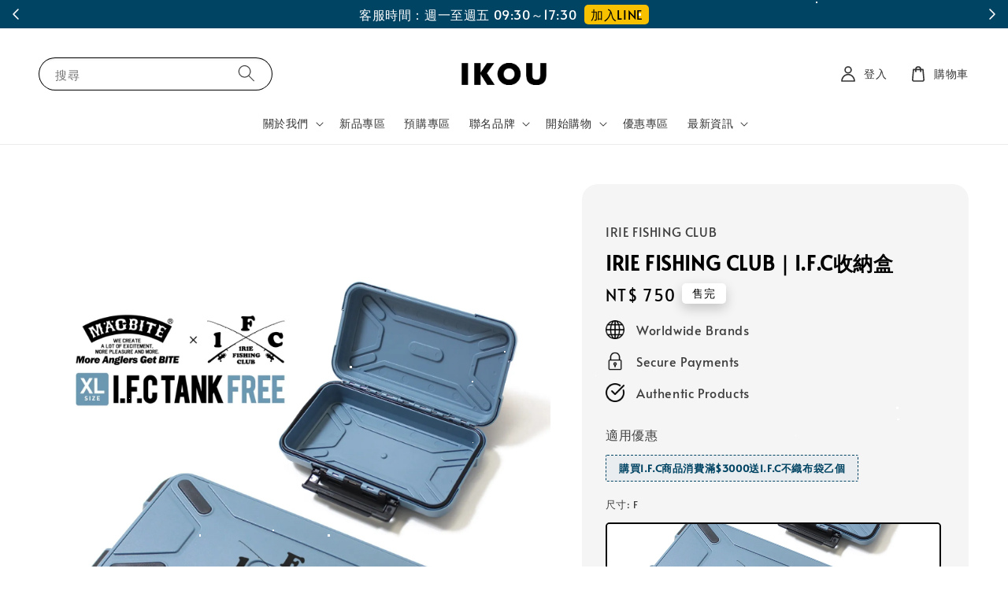

--- FILE ---
content_type: text/html; charset=UTF-8
request_url: https://www.ikoushop.com/products/ikou24087
body_size: 49869
content:
<!doctype html>
<!--[if lt IE 7]><html class="no-js lt-ie9 lt-ie8 lt-ie7" lang="en"> <![endif]-->
<!--[if IE 7]><html class="no-js lt-ie9 lt-ie8" lang="en"> <![endif]-->
<!--[if IE 8]><html class="no-js lt-ie9" lang="en"> <![endif]-->
<!--[if IE 9 ]><html class="ie9 no-js"> <![endif]-->
<!--[if (gt IE 9)|!(IE)]><!--> <html class="no-js"> <!--<![endif]-->
<script id="pixel-chaty" async="true" src="https://cdn.chaty.app/pixel.js?id=eQwKDZO6"></script>
<head>
<meta name="facebook-domain-verification" content="4abibvbl9vhenv0jk5waeisb18t684" />
<meta name="keywords, 關鍵字, KEYWORDS, Keywords, " content="ikou, let's go, collection store, select store, tops, outwear, hoodie, sweatshirt, t-shirt, fishing, lifestyle, fishingstyle, streetstyle, irie fishing club, ifc, owner, owner hooks, 走吧！, 台灣選物, 休閒服飾潮流, 服飾選物店, 選物, 服飾, 上衣, 外套, 聯名, 帽T, 大學T, 連帽衣, 衛衣, 釣魚, 運動休閒服飾, 休閒服飾, 釣魚俱樂部, 日本服飾品牌, ">  
  
  <!-- Basic page needs ================================================== -->
  <meta charset="utf-8">
  <meta http-equiv="X-UA-Compatible" content="IE=edge,chrome=1">

  
  <link rel="icon" href="https://cdn.store-assets.com/s/1336039/f/16332428.png" />
  

  <!-- Title and description ================================================== -->
  <title>
  IRIE FISHING CLUB｜I.F.C收納盒 &ndash; 行こう IKOU｜戶外休閒品牌選物店
  </title>

  
  <meta name="description" content="與MAG BITE的聯名商品。精美的霧面石藍色盒子，帶有CROSS ROD的I.F.C標誌。是一款完全防水的盒子，可以存放魚餌、鉗子、線等。▪尺寸：長200mm×寬115mm×高49mm">
  

  <!-- Social meta ================================================== -->
  

  <meta property="og:type" content="product">
  <meta property="og:title" content="IRIE FISHING CLUB｜I.F.C收納盒">
  <meta property="og:url" content="https://www.ikoushop.com/products/ikou24087">
  
  <meta property="og:image" content="https://cdn.store-assets.com/s/1336039/i/84074676.png">
  <meta property="og:image:secure_url" content="https://cdn.store-assets.com/s/1336039/i/84074676.png">
  
  <meta property="og:image" content="https://cdn.store-assets.com/s/1336039/i/84074563.png">
  <meta property="og:image:secure_url" content="https://cdn.store-assets.com/s/1336039/i/84074563.png">
  
  <meta property="og:image" content="https://cdn.store-assets.com/s/1336039/i/84074562.png">
  <meta property="og:image:secure_url" content="https://cdn.store-assets.com/s/1336039/i/84074562.png">
  
  <meta property="og:price:amount" content="750">
  <meta property="og:price:currency" content="TWD">


<meta property="og:description" content="與MAG BITE的聯名商品。精美的霧面石藍色盒子，帶有CROSS ROD的I.F.C標誌。是一款完全防水的盒子，可以存放魚餌、鉗子、線等。▪尺寸：長200mm×寬115mm×高49mm">
<meta property="og:site_name" content="行こう IKOU｜戶外休閒品牌選物店">



  <meta name="twitter:card" content="summary">



  <meta name="twitter:site" content="@">


  <meta name="twitter:title" content="IRIE FISHING CLUB｜I.F.C收納盒">
  <meta name="twitter:description" content="

與MAG BITE的聯名商品。
精美的霧面石藍色盒子，帶有CROSS ROD的I.F.C標誌。
是一款完全防水的盒子，可以存放魚餌、鉗子、線等。

▪尺寸：長200mm&amp;times;寬115mm&amp;times;高49mm
▪材質：PP100％
▪產地：日本＊購買前請詳閱購物須知
★ 注意事項 ★
商品顏色因電腦螢幕設定差異會略有不同，請以實際商品為準。
如果產品變形或損壞，請立即停止使用。
不能">
  <meta name="twitter:image" content="">
  <meta name="twitter:image:width" content="480">
  <meta name="twitter:image:height" content="480">




  <!-- Helpers ================================================== -->
  <link rel="canonical" href="https://www.ikoushop.com/products/ikou24087">
  <meta name="viewport" content="width=device-width,initial-scale=1,maximum-scale=1">
  <meta name="theme-color" content="#004464">
  
  <script src="//ajax.googleapis.com/ajax/libs/jquery/1.11.0/jquery.min.js" type="text/javascript" ></script>
  
  <!-- Header hook for plugins ================================================== -->
  
<!-- ScriptTags -->
<script>window.__st={'p': 'product', 'cid': ''};</script><script src='/assets/events.js'></script><script>(function(){function asyncLoad(){var urls=['/assets/facebook-pixel.js?v=1.1.1705591403','/assets/traffic.js?v=1','https://apps.easystore.co/google-analytics-4/script.js?shop=ikou.easy.co&t=1704767077','https://apps.easystore.co/marketplace/shopee-taiwan/script.js?shop=ikou.easy.co','https://apps.easystore.co/snow-fall/script.js?shop=ikou.easy.co&t=1766563946'];for(var i=0;i<urls.length;i++){var s=document.createElement('script');s.type='text/javascript';s.async=true;s.src=urls[i];var x=document.getElementsByTagName('script')[0];x.parentNode.insertBefore(s, x);}}window.attachEvent ? window.attachEvent('onload', asyncLoad) : window.addEventListener('load', asyncLoad, false);})();</script>
<!-- /ScriptTags -->

  
  
  <script src="https://store-themes.easystore.co/1336039/themes/308896/assets/global.js?t=1768354378" defer="defer"></script>

  
  
  <script>
  (function(i,s,o,g,r,a,m){i['GoogleAnalyticsObject']=r;i[r]=i[r]||function(){
  (i[r].q=i[r].q||[]).push(arguments)},i[r].l=1*new Date();a=s.createElement(o),
  m=s.getElementsByTagName(o)[0];a.async=1;a.src=g;m.parentNode.insertBefore(a,m)
  })(window,document,'script','https://www.google-analytics.com/analytics.js','ga');

  ga('create', '', 'auto','myTracker');
  ga('myTracker.send', 'pageview');

  </script>
  
  <script src="/assets/storefront.js?id=914286bfa5e6419c67d1" type="text/javascript" ></script>
  

  <!-- CSS ================================================== -->
  <style>
      @font-face {
        font-family: 'Alata';
        font-style: normal;
        font-weight: regular;
        src: local('Alata regular'), local('Alata-regular'), url(https://fonts.gstatic.com/s/alata/v2/PbytFmztEwbIofe6xKcRQEOX.ttf) format('truetype');
      }

      @font-face {
        font-family: 'Alata';
        font-style: normal;
        font-weight: regular;
        src: local('Alata regular'), local('Alata-regular'), url(https://fonts.gstatic.com/s/alata/v2/PbytFmztEwbIofe6xKcRQEOX.ttf) format('truetype');
      }

      :root {
        --font-body-family: 'Alata', sans-serif;
        --font-body-style: normal;
        --font-body-weight: 500;

        --font-heading-family: 'Alata', sans-serif;
        --font-heading-style: normal;
        --font-heading-weight: 700;

        --color-heading-text: 0,0,0;
        --color-base-text: 0,0,0;
        --color-base-background-1: 255,255,255;
        --color-base-background-2: 255,255,255;
        
        --color-base-solid-button-labels: 255,255,255;
        --color-base-outline-button-labels: 0,68,100;
        
        --color-base-accent-1: 0,68,100;
        --color-base-accent-2: 0,68,100;
        --payment-terms-background-color: 255,255,255;

        --gradient-base-background-1: 255,255,255;
        --gradient-base-background-2: 255,255,255;
        --gradient-base-accent-1: 0,68,100;
        --gradient-base-accent-2: 0,68,100;

        --page-width: 145rem;
      }

      *,
      *::before,
      *::after {
        box-sizing: inherit;
      }

      html {
        box-sizing: border-box;
        font-size: 62.5%;
        height: 100%;
      }

      body {
        display: grid;
        grid-template-rows: auto auto 1fr auto;
        grid-template-columns: 100%;
        min-height: 100%;
        margin: 0;
        font-size: 1.5rem;
        letter-spacing: 0.06rem;
        line-height: 1.8;
        font-family: var(--font-body-family);
        font-style: var(--font-body-style);
        font-weight: var(--font-body-weight);
        
      }

      @media screen and (min-width: 750px) {
        body {
          font-size: 1.6rem;
        }
      }
   </style>
  
  <link href="https://store-themes.easystore.co/1336039/themes/308896/assets/base.css?t=1768354378" rel="stylesheet" type="text/css" media="screen" />

  
  
<!-- Snippet:global/head: 蝦皮購物 Shopee Taiwan -->
<link type="text/css" rel="stylesheet" href="https://apps.easystore.co/assets/css/marketplace/main.css?v1.71">
<!-- /Snippet -->


  <script>document.documentElement.className = document.documentElement.className.replace('no-js', 'js');</script>
</head>

<body id="irie-fishing-club---i-f-c---------" class="template-product" >
	
  
<!-- Snippet:global/body_start: Announcement Bar -->
<link rel="stylesheet" href="https://apps.easystore.co/assets/css/annoucement-bar/slider.css?v1.01">

<input type="hidden" id="total_announcement_left" name="total_announcement_left" value="2">
<input type="hidden" id="locale" name="locale" value="zh_TW">

<slider-announcement-bar-app id="announcement-bar" name="announcement-bar" style="
    border: unset;
    padding: 4px 0px;
    margin: 0px;
    z-index:2999;
    background:rgb(0, 68, 100);
    color:rgb(255, 255, 255);
    position: -webkit-sticky; position: sticky; top: 0;
">

  <div style="
    display: flex;
    justify-content: space-between;
    align-items: center;
    padding: 0px 0px;
    border-top: 0px;
    border-bottom: 0px;
    border-color: transparent;
  ">
    <div style="height: 24px;">
            <a id="previous-announcement-bar-button" class="announcement-bar-direction-button" type="button" name="previous" style="height: 24px;">
        <svg xmlns="http://www.w3.org/2000/svg" class="icon icon-tabler icon-tabler-chevron-left" width="24" height="24" viewBox="0 0 24 24" stroke-width="1.5" stroke="white" fill="none" stroke-linecap="round" stroke-linejoin="round">
          <path stroke="none" d="M0 0h24v24H0z" fill="none" />
          <polyline points="15 6 9 12 15 18" />
        </svg>
      </a>
          </div>

    <ul style="flex-grow: 2; margin: 0px;">
            <li id="announcement_bar_0" style="
          display: flex;
          justify-content: center;
          align-items: center;
          flex-wrap: wrap;
          margin: 0px;
          width: 100%;
          word-wrap: break-word;
        ">
        客服時間：週一至週五 09:30～17:30
                <a class="announcement-bar-button" href="https://lin.ee/Kr0R6ue" style="color: rgb(0, 0, 0); background: rgb(248, 193, 0);">加入LINE</a>
                        <input type="hidden" id="expired_at_0" name="expired_at_0" value="2025-02-05 23:59">
      </li>
            <li id="announcement_bar_1" style="
          display: flex;
          justify-content: center;
          align-items: center;
          flex-wrap: wrap;
          margin: 0px;
          width: 100%;
          word-wrap: break-word;
        ">
        單筆消費滿$3000送I.F.C不織布袋乙個
                        <input type="hidden" id="expired_at_1" name="expired_at_1" value="2025-11-20 00:00">
      </li>
          </ul>

    <div style="display: flex;">
            <a id="next-announcement-bar-button" class="announcement-bar-direction-button" type="button" name="next" style="height: 24px;">
        <svg xmlns="http://www.w3.org/2000/svg" class="icon icon-tabler icon-tabler-chevron-right" width="24" height="24" viewBox="0 0 24 24" stroke-width="1.5" stroke="white" fill="none" stroke-linecap="round" stroke-linejoin="round">
          <path stroke="none" d="M0 0h24v24H0z" fill="none" />
          <polyline points="9 6 15 12 9 18" />
        </svg>
      </a>
                </div>
  </div>


</slider-announcement-bar-app>

<script>
  $(function() {
    var is_top_enabled =  1;

    const loadScript = function(url, callback) {
      const script = document.createElement("script");
      script.type = "text/javascript";
      // If the browser is Internet Explorer.
      if (script.readyState) {
        script.onreadystatechange = function() {
          if (script.readyState == "loaded" || script.readyState == "complete") {
            script.onreadystatechange = null;
            callback();
          }
        };
        // For any other browser.
      } else {
        script.onload = function() {
          callback();
        };
      }
      script.src = url;
      document.getElementsByTagName("head")[0].appendChild(script);
    };

    const announcementBarAppJS = function($) {

      $('#announcement-close-button').on('click', function() {
        $('#announcement-bar, #announcement-bar-top').hide();
        $('#easystore-section-header, .sticky-topbar').css('top', '');
      });
    }

    if (typeof jQuery === 'undefined') {
      loadScript('//ajax.googleapis.com/ajax/libs/jquery/1.11.2/jquery.min.js', function() {
        jQuery = jQuery.noConflict(true);
        announcementBarAppJS(jQuery);
      });
    } else {
      announcementBarAppJS(jQuery);
    }


    
    if(is_top_enabled){
      // Prevent announcement bar block header
      setTimeout(()=>{
        $('#easystore-section-header, .sticky-topbar').css('top', $('#announcement-bar').height()+'px');
      }, 2000);
    }
  });

  setInterval(function() {
    const total_announcement = "2"
    var total_announcement_left = $("#total_announcement_left").val();

    for (let i = 0; i <= total_announcement; i++) {
      const startDate = new Date();
      const endDateStr = $("#expired_at_" + i).val();
      const endDate = endDateStr == undefined ? new Date() : new Date(endDateStr.replace(/-/g, "/"));
      const seconds = (endDate.getTime() - startDate.getTime()) / 1000;

      const days = parseInt(seconds / 86400);
      const hours = parseInt((seconds % 86400) / 3600);
      const mins = parseInt((seconds % 86400 % 3600) / 60);
      const secs = parseInt((seconds % 86400 % 3600) % 60);

      // use to translate countdown unit
      // (translate based on the preferred language when save announcement bar setting)
      String.prototype.translate = function() {
        try {
          if ($("#locale").val() == "zh_TW") {
            if (this.toString() === 'day') {
              return "天";
            }
            if (this.toString() === 'hour') {
              return "小時";
            }
            if (this.toString() === 'min') {
              return "分鐘";
            }
            if (this.toString() === 'sec') {
              return "秒";
            }
          } else {
            if (this.toString() === 'day') {
              if (days > 0) {
                return "Days";
              } else {
                return "Day";
              }
            } else if (this.toString() === 'hour') {
              if (hours > 0) {
                return "Hours";
              } else {
                return "Hour";
              }
            } else if (this.toString() === 'min') {
              if (mins > 0) {
                return "Mins";
              } else {
                return "Min";
              }
            } else if (this.toString() === 'sec') {
              if (secs > 0) {
                return "Secs";
              } else {
                return "Sec";
              }
            }
          }
        } catch (error) {
          console.log("Some errors heres", error);
        }
      };

      const announcementBar_countdown = document.getElementById("announcementBar_countdown_" + i);
      if (announcementBar_countdown && seconds > 0) {

        $(announcementBar_countdown).show()
        announcementBar_countdown.innerHTML = `
          <div>
            ${days} <small>${'day'.translate()}</small>
          </div>
          <div>
            ${hours} <small>${'hour'.translate()}</small>
          </div>
          <div>
            ${mins} <small>${'min'.translate()}</small>
          </div>
          <div>
            ${secs} <small>${'sec'.translate()}</small>
          </div>
        `;


      } else if (announcementBar_countdown && seconds <= 0) {
        $("#announcement_bar_" + i).remove();
        total_announcement_left = total_announcement_left - 1;
        $("#total_announcement_left").val(total_announcement_left);
      }
    }

    showOrHide(total_announcement_left);
  }, 1000);


  function showOrHide(total_announcement_left) {
    if (total_announcement_left <= 1) {
      $("#previous-announcement-bar-button,#next-announcement-bar-button").hide();
    } else {
      $("#previous-announcement-bar-button,#next-announcement-bar-button").show();
    }

    if (total_announcement_left == 0) {
      $("#announcement-close-button").hide();
      $("#announcement-bar").hide();
      $('#announcement-bar-top').hide();
      $('#easystore-section-header, .sticky-topbar').css('top', '');
    }
  };

  let annoucementBarAutoMoveInterval = '';
  class AnnouncementBarAppSlider extends HTMLElement {
    constructor() {
      super();
      this.slider = this.querySelector('ul');
      this.sliderItems = this.querySelectorAll('li');
      this.prevButton = this.querySelector('a[name="previous"]');
      this.nextButton = this.querySelector('a[name="next"]');

      if (!this.slider || !this.nextButton) return;

      const resizeObserver = new ResizeObserver(entries => this.initPages());
      resizeObserver.observe(this.slider);

      this.slider.addEventListener('scroll', this.update.bind(this));
      this.prevButton.addEventListener('click', this.onButtonClick.bind(this));
      this.nextButton.addEventListener('click', this.onButtonClick.bind(this));


    }

    initPages() {
      const sliderItemsToShow = Array.from(this.sliderItems).filter(element => element.clientWidth > 0);
      this.sliderLastItem = sliderItemsToShow[sliderItemsToShow.length - 1];
      if (sliderItemsToShow.length === 0) return;
      this.slidesPerPage = Math.floor(this.slider.clientWidth / sliderItemsToShow[0].clientWidth);
      this.totalPages = sliderItemsToShow.length - this.slidesPerPage + 1;
      this.update();
      let self = this
      var total_announcement_left = $("#total_announcement_left").val();
      annoucementBarAutoMoveInterval = setInterval(function() {
        if (total_announcement_left > 1) {
          self.moveSlide('next')
        }
      }, 5000)
    }

    update() {
      this.currentPage = Math.round(this.slider.scrollLeft / this.sliderLastItem.clientWidth) + 1;
    }

    onButtonClick(event) {
      event.preventDefault();
      let self = this;
      self.moveSlide(event.currentTarget.name);
    }


    moveSlide(move_to) {

      clearInterval(annoucementBarAutoMoveInterval);
      let self = this;
      annoucementBarAutoMoveInterval = setInterval(function() {
        self.moveSlide('next');
      }, 5000)

      if (move_to === 'previous' && this.currentPage === 1) {
        this.slider.scrollTo({
          left: this.sliderLastItem.clientWidth * (this.totalPages - 1)
        });
      } else if (move_to === 'next' && this.currentPage === this.totalPages) {
        this.slider.scrollTo({
          left: 0
        });
      } else {
        const slideScrollPosition = move_to === 'next' ? this.slider.scrollLeft + this.sliderLastItem
          .clientWidth : this.slider.scrollLeft - this.sliderLastItem.clientWidth;
        this.slider.scrollTo({
          left: slideScrollPosition
        });
      }
    }

  }

  customElements.define('slider-announcement-bar-app', AnnouncementBarAppSlider);
</script>

<!-- /Snippet -->

<!-- Snippet:global/body_start: Console Extension -->
<div id='es_console' style='display: none;'>1336039</div>
<!-- /Snippet -->

	
 	<style>
  header {
    --logo-width: 120px;
  }
  .header-wrapper,
  .header-wrapper .list-menu--disclosure,
  .header-wrapper .search-modal{
    background-color: #FFFFFF;
  }
  .header-wrapper .search-modal .field__input{
    background-color: rgb(var(--color-background));
  }
  .header-wrapper summary .icon-caret,
  .header-wrapper .header__menu-item a,
  .header-wrapper .list-menu__item,
  .header-wrapper .link--text{
    color: #333333;
  }
  
  .search-modal__form{
    position: relative;
  }
  
  .dropdown {
    display: none;
    position: absolute;
    top: 100%;
    left: 0;
    width: 100%;
    padding: 5px 0;
    background-color: #fff;
    color:#000;
    z-index: 1000;
    border-bottom-left-radius: 15px;
    border-bottom-right-radius: 15px;
    border: 1px solid rgba(var(--color-foreground), 1);
    border-top: none;
    overflow-x: hidden;
    overflow-y: auto;
    max-height: 350px;
  }
  
  .dropdown-item {
    padding: 0.4rem 2rem;
    cursor: pointer;
    line-height: 1.4;
    overflow: hidden;
    text-overflow: ellipsis;
    white-space: nowrap;
  }
  
  .dropdown-item:hover{
    background-color: #f3f3f3;
  }
  
  .search__input.is-focus{
    border-radius: 15px;
    border-bottom-left-radius: 0;
    border-bottom-right-radius: 0;
    border: 1px solid rgba(var(--color-foreground), 1);
    border-bottom: none;
    box-shadow: none;
  }
  
  .clear-all {
    text-align: right;
    padding: 0 2rem 0.2rem;
    line-height: 1;
    font-size: 70%;
    margin-bottom: -2px;
  }
  
  .clear-all:hover{
    background-color: #fff;
  }
  
  .search-input-focus .easystore-section-header-hidden{
    transform: none;
  }
  .referral-notification {
    position: absolute;
    top: 100%;
    right: 0;
    background: white;
    border: 1px solid #e0e0e0;
    border-radius: 8px;
    box-shadow: 0 4px 12px rgba(0, 0, 0, 0.15);
    width: 280px;
    z-index: 1000;
    padding: 16px;
    margin-top: 8px;
    font-size: 14px;
    line-height: 1.4;
  }
  
  .referral-notification::before {
    content: '';
    position: absolute;
    top: -8px;
    right: 20px;
    width: 0;
    height: 0;
    border-left: 8px solid transparent;
    border-right: 8px solid transparent;
    border-bottom: 8px solid white;
  }
  
  .referral-notification::after {
    content: '';
    position: absolute;
    top: -9px;
    right: 20px;
    width: 0;
    height: 0;
    border-left: 8px solid transparent;
    border-right: 8px solid transparent;
    border-bottom: 8px solid #e0e0e0;
  }
  
  .referral-notification h4 {
    margin: 0 0 8px 0;
    color: #2196F3;
    font-size: 16px;
    font-weight: 600;
  }
  
  .referral-notification p {
    margin: 0 0 12px 0;
    color: #666;
  }
  
  .referral-notification .referral-code {
    background: #f5f5f5;
    padding: 8px;
    border-radius: 4px;
    font-family: monospace;
    font-size: 13px;
    text-align: center;
    margin: 8px 0;
    border: 1px solid #ddd;
  }
  
  .referral-notification .close-btn {
    position: absolute;
    top: 8px;
    right: 8px;
    background: none;
    border: none;
    font-size: 18px;
    color: #999;
    cursor: pointer;
    padding: 0;
    width: 20px;
    height: 20px;
    line-height: 1;
  }
  
  .referral-notification .close-btn:hover {
    color: #333;
  }
  
  .referral-notification .action-btn {
    background: #2196F3;
    color: white;
    border: none;
    padding: 8px 16px;
    border-radius: 4px;
    cursor: pointer;
    font-size: 12px;
    margin-right: 8px;
    margin-top: 8px;
  }
  
  .referral-notification .action-btn:hover {
    background: #1976D2;
  }
  
  .referral-notification .dismiss-btn {
    background: transparent;
    color: #666;
    border: 1px solid #ddd;
    padding: 8px 16px;
    border-radius: 4px;
    cursor: pointer;
    font-size: 12px;
    margin-top: 8px;
  }
  
  .referral-notification .dismiss-btn:hover {
    background: #f5f5f5;
  }
  .referral-modal__dialog {
    transform: translate(-50%, 0);
    transition: transform var(--duration-default) ease, visibility 0s;
    z-index: 10000;
    position: fixed;
    top: 20vh;
    left: 50%;
    width: 100%;
    max-width: 350px;
    box-shadow: 0 4px 12px rgba(0, 0, 0, 0.15);
    border-radius: 12px;
    background-color: #fff;
    color: #000;
    padding: 20px;
    text-align: center;
  }

  .modal-overlay.referral-modal-overlay {
    position: fixed;
    top: 0;
    left: 0;
    width: 100%;
    height: 100%;
    background-color: rgba(0, 0, 0, 0.7);
    z-index: 2001;
    display: block;
    opacity: 1;
    transition: opacity var(--duration-default) ease, visibility 0s;
  }
</style>

<link rel="preload" href="https://store-themes.easystore.co/1336039/themes/308896/assets/section-header.css?t=1768354378" as="style" onload="this.onload=null;this.rel='stylesheet'">
<link rel="preload" href="https://store-themes.easystore.co/1336039/themes/308896/assets/component-list-menu.css?t=1768354378" as="style" onload="this.onload=null;this.rel='stylesheet'">
<link rel="preload" href="https://store-themes.easystore.co/1336039/themes/308896/assets/component-menu-drawer.css?t=1768354378" as="style" onload="this.onload=null;this.rel='stylesheet'">
<link rel="preload" href="https://store-themes.easystore.co/1336039/themes/308896/assets/component-cart-notification.css?v1.1?t=1768354378" as="style" onload="this.onload=null;this.rel='stylesheet'">

<script src="https://store-themes.easystore.co/1336039/themes/308896/assets/cart-notification.js?t=1768354378" defer="defer"></script>
<script src="https://store-themes.easystore.co/1336039/themes/308896/assets/details-modal.js?t=1768354378" defer="defer"></script>

<svg xmlns="http://www.w3.org/2000/svg" class="hidden">
  <symbol id="icon-search" viewbox="0 0 18 19" fill="none">
    <path fill-rule="evenodd" clip-rule="evenodd" d="M11.03 11.68A5.784 5.784 0 112.85 3.5a5.784 5.784 0 018.18 8.18zm.26 1.12a6.78 6.78 0 11.72-.7l5.4 5.4a.5.5 0 11-.71.7l-5.41-5.4z" fill="currentColor"/>
  </symbol>

  <symbol id="icon-close" class="icon icon-close" fill="none" viewBox="0 0 18 17">
    <path d="M.865 15.978a.5.5 0 00.707.707l7.433-7.431 7.579 7.282a.501.501 0 00.846-.37.5.5 0 00-.153-.351L9.712 8.546l7.417-7.416a.5.5 0 10-.707-.708L8.991 7.853 1.413.573a.5.5 0 10-.693.72l7.563 7.268-7.418 7.417z" fill="currentColor">
  </symbol>
</svg>


<div id="easystore-section-header">
  <sticky-header class="header-wrapper header-wrapper--border-bottom">
    <header class="header header--top-center page-width header--has-menu" itemscope itemtype="http://schema.org/Organization">
      <header-drawer data-breakpoint="tablet">
        <details class="menu-drawer-container menu-opening">
          <summary class="header__icon header__icon--menu header__icon--summary link link--text focus-inset" aria-label="Menu" role="button" aria-expanded="true" aria-controls="menu-drawer">
            <span>
              


    <svg class="icon icon-hamburger " data-name="Layer 1" xmlns="http://www.w3.org/2000/svg" viewBox="0 0 600 600"><path d="M32.5,65h535a25,25,0,0,0,0-50H32.5a25,25,0,0,0,0,50Z" fill="currentColor"/><path d="M567.5,275H32.5a25,25,0,0,0,0,50h535a25,25,0,0,0,0-50Z" fill="currentColor"/><path d="M567.5,535H32.5a25,25,0,0,0,0,50h535a25,25,0,0,0,0-50Z" fill="currentColor"/></svg>

  

              


    <svg class="icon icon-close " data-name="Layer 1" xmlns="http://www.w3.org/2000/svg" viewBox="0 0 600 600"><path d="M335.36,300,581.87,53.48a25,25,0,0,0-35.35-35.35L300,264.64,53.48,18.13A25,25,0,0,0,18.13,53.48L264.64,300,18.13,546.52a25,25,0,0,0,35.35,35.35L300,335.36,546.52,581.87a25,25,0,0,0,35.35-35.35Z" fill="currentColor"/></svg>

  

            </span>
          </summary>
          <div id="menu-drawer" class="menu-drawer motion-reduce" tabindex="-1">
            <div class="menu-drawer__inner-container">
              <div class="menu-drawer__navigation-container">
                <nav class="menu-drawer__navigation">
                  <ul class="menu-drawer__menu list-menu" role="list">
                    
                    
                      
                        
                        <li>
                          <details>
                                <summary class="menu-drawer__menu-item list-menu__item link link--text focus-inset" role="button" aria-expanded="false" aria-controls="link-Bags">
                                  <a href="/pages/about"  class="link--text list-menu__item menu-drawer__menu-item">
                                    關於我們
                                  </a>
                                  


    <svg class="icon icon-arrow " data-name="Layer 1" xmlns="http://www.w3.org/2000/svg" viewBox="0 0 600 339.56"><path d="M31.06,196.67H504l-88.56,88.56a26.89,26.89,0,1,0,38,38L588,188.79a26.89,26.89,0,0,0,0-38L453.49,16.29a26.89,26.89,0,0,0-38,38L504,142.88H31.06a26.9,26.9,0,0,0,0,53.79Z" fill="currentColor"/></svg>

  

                                  


    <svg aria-hidden="true" focusable="false" role="presentation" class="icon icon-caret " viewBox="0 0 10 6">
      <path fill-rule="evenodd" clip-rule="evenodd" d="M9.354.646a.5.5 0 00-.708 0L5 4.293 1.354.646a.5.5 0 00-.708.708l4 4a.5.5 0 00.708 0l4-4a.5.5 0 000-.708z" fill="currentColor"></path>
    </svg>

  

                                </summary>
                                <div class="menu-drawer__submenu motion-reduce" tabindex="-1">
                                  <div class="menu-drawer__inner-submenu">
                                    <button class="menu-drawer__close-button link link--text focus-inset" aria-expanded="true">
                                      


    <svg class="icon icon-arrow " data-name="Layer 1" xmlns="http://www.w3.org/2000/svg" viewBox="0 0 600 339.56"><path d="M31.06,196.67H504l-88.56,88.56a26.89,26.89,0,1,0,38,38L588,188.79a26.89,26.89,0,0,0,0-38L453.49,16.29a26.89,26.89,0,0,0-38,38L504,142.88H31.06a26.9,26.9,0,0,0,0,53.79Z" fill="currentColor"/></svg>

  

                                      關於我們
                                    </button>
                                    <ul class="menu-drawer__menu list-menu" role="list" tabindex="-1">
                                      
                                        
                                        
                                          <li>
                                            <a href="/collections/irie-fishing-club"  class="menu-drawer__menu-item link link--text list-menu__item focus-inset">
                                              IRIE FISHING CLUB
                                            </a>
                                          </li>
                                        
                                      
                                        
                                        
                                          <li>
                                            <a href="/collections/ownerhooks"  class="menu-drawer__menu-item link link--text list-menu__item focus-inset">
                                              OWNER HOOKS
                                            </a>
                                          </li>
                                        
                                      
                                        
                                        
                                          <li>
                                            <a href="/collections/c-ultiva"  class="menu-drawer__menu-item link link--text list-menu__item focus-inset">
                                              C&#39;ULTIVA
                                            </a>
                                          </li>
                                        
                                      
                                        
                                        
                                          <li>
                                            <a href="/collections/zaito"  class="menu-drawer__menu-item link link--text list-menu__item focus-inset">
                                              ZAITO
                                            </a>
                                          </li>
                                        
                                      
                                      
                                    </ul>
                                  </div>
                                </div>
                          </details>
                        </li>
                      
                    
                    
                      
                        <li>
                          <a href="/collections/new-arrival"  class="menu-drawer__menu-item list-menu__item link link--text focus-inset">
                            新品專區
                          </a>
                        </li>
                      
                    
                    
                      
                        <li>
                          <a href="/collections/preorder"  class="menu-drawer__menu-item list-menu__item link link--text focus-inset">
                            預購專區
                          </a>
                        </li>
                      
                    
                    
                      
                        
                        <li>
                          <details>
                                <summary class="menu-drawer__menu-item list-menu__item link link--text focus-inset" role="button" aria-expanded="false" aria-controls="link-Bags">
                                  <a href="/collections/limited-edition"  class="link--text list-menu__item menu-drawer__menu-item">
                                    聯名品牌
                                  </a>
                                  


    <svg class="icon icon-arrow " data-name="Layer 1" xmlns="http://www.w3.org/2000/svg" viewBox="0 0 600 339.56"><path d="M31.06,196.67H504l-88.56,88.56a26.89,26.89,0,1,0,38,38L588,188.79a26.89,26.89,0,0,0,0-38L453.49,16.29a26.89,26.89,0,0,0-38,38L504,142.88H31.06a26.9,26.9,0,0,0,0,53.79Z" fill="currentColor"/></svg>

  

                                  


    <svg aria-hidden="true" focusable="false" role="presentation" class="icon icon-caret " viewBox="0 0 10 6">
      <path fill-rule="evenodd" clip-rule="evenodd" d="M9.354.646a.5.5 0 00-.708 0L5 4.293 1.354.646a.5.5 0 00-.708.708l4 4a.5.5 0 00.708 0l4-4a.5.5 0 000-.708z" fill="currentColor"></path>
    </svg>

  

                                </summary>
                                <div class="menu-drawer__submenu motion-reduce" tabindex="-1">
                                  <div class="menu-drawer__inner-submenu">
                                    <button class="menu-drawer__close-button link link--text focus-inset" aria-expanded="true">
                                      


    <svg class="icon icon-arrow " data-name="Layer 1" xmlns="http://www.w3.org/2000/svg" viewBox="0 0 600 339.56"><path d="M31.06,196.67H504l-88.56,88.56a26.89,26.89,0,1,0,38,38L588,188.79a26.89,26.89,0,0,0,0-38L453.49,16.29a26.89,26.89,0,0,0-38,38L504,142.88H31.06a26.9,26.9,0,0,0,0,53.79Z" fill="currentColor"/></svg>

  

                                      聯名品牌
                                    </button>
                                    <ul class="menu-drawer__menu list-menu" role="list" tabindex="-1">
                                      
                                        
                                        
                                          <li>
                                            <a href="/collections/x-disney"  class="menu-drawer__menu-item link link--text list-menu__item focus-inset">
                                              x Disney
                                            </a>
                                          </li>
                                        
                                      
                                        
                                        
                                          <li>
                                            <a href="/collections/x-new-era"  class="menu-drawer__menu-item link link--text list-menu__item focus-inset">
                                              x NEW ERA
                                            </a>
                                          </li>
                                        
                                      
                                        
                                        
                                          <li>
                                            <a href="/collections/x-c-ultiva"  class="menu-drawer__menu-item link link--text list-menu__item focus-inset">
                                              x C&#39;ULTIVA 
                                            </a>
                                          </li>
                                        
                                      
                                        
                                        
                                          <li>
                                            <a href="/collections/x-as2ov"  class="menu-drawer__menu-item link link--text list-menu__item focus-inset">
                                              x AS2OV
                                            </a>
                                          </li>
                                        
                                      
                                        
                                        
                                          <li>
                                            <a href="/collections/x-junk-r"  class="menu-drawer__menu-item link link--text list-menu__item focus-inset">
                                              x JUNK-R
                                            </a>
                                          </li>
                                        
                                      
                                      
                                    </ul>
                                  </div>
                                </div>
                          </details>
                        </li>
                      
                    
                    
                      
                        
                        <li>
                          <details>
                                <summary class="menu-drawer__menu-item list-menu__item link link--text focus-inset" role="button" aria-expanded="false" aria-controls="link-Bags">
                                  <a href="/collections/all-products"  class="link--text list-menu__item menu-drawer__menu-item">
                                    開始購物
                                  </a>
                                  


    <svg class="icon icon-arrow " data-name="Layer 1" xmlns="http://www.w3.org/2000/svg" viewBox="0 0 600 339.56"><path d="M31.06,196.67H504l-88.56,88.56a26.89,26.89,0,1,0,38,38L588,188.79a26.89,26.89,0,0,0,0-38L453.49,16.29a26.89,26.89,0,0,0-38,38L504,142.88H31.06a26.9,26.9,0,0,0,0,53.79Z" fill="currentColor"/></svg>

  

                                  


    <svg aria-hidden="true" focusable="false" role="presentation" class="icon icon-caret " viewBox="0 0 10 6">
      <path fill-rule="evenodd" clip-rule="evenodd" d="M9.354.646a.5.5 0 00-.708 0L5 4.293 1.354.646a.5.5 0 00-.708.708l4 4a.5.5 0 00.708 0l4-4a.5.5 0 000-.708z" fill="currentColor"></path>
    </svg>

  

                                </summary>
                                <div class="menu-drawer__submenu motion-reduce" tabindex="-1">
                                  <div class="menu-drawer__inner-submenu">
                                    <button class="menu-drawer__close-button link link--text focus-inset" aria-expanded="true">
                                      


    <svg class="icon icon-arrow " data-name="Layer 1" xmlns="http://www.w3.org/2000/svg" viewBox="0 0 600 339.56"><path d="M31.06,196.67H504l-88.56,88.56a26.89,26.89,0,1,0,38,38L588,188.79a26.89,26.89,0,0,0,0-38L453.49,16.29a26.89,26.89,0,0,0-38,38L504,142.88H31.06a26.9,26.9,0,0,0,0,53.79Z" fill="currentColor"/></svg>

  

                                      開始購物
                                    </button>
                                    <ul class="menu-drawer__menu list-menu" role="list" tabindex="-1">
                                      
                                        
                                        
                                          
                                          <li>
                                            <details>
                                                  <summary class="menu-drawer__menu-item list-menu__item link link--text focus-inset" role="button" aria-expanded="false" aria-controls="link-Bags">
                                                    <a href="/collections/gifts"  class="link--text list-menu__item menu-drawer__menu-item">
                                                      送禮精選
                                                    </a>
                                                    


    <svg class="icon icon-arrow " data-name="Layer 1" xmlns="http://www.w3.org/2000/svg" viewBox="0 0 600 339.56"><path d="M31.06,196.67H504l-88.56,88.56a26.89,26.89,0,1,0,38,38L588,188.79a26.89,26.89,0,0,0,0-38L453.49,16.29a26.89,26.89,0,0,0-38,38L504,142.88H31.06a26.9,26.9,0,0,0,0,53.79Z" fill="currentColor"/></svg>

  

                                                    


    <svg aria-hidden="true" focusable="false" role="presentation" class="icon icon-caret " viewBox="0 0 10 6">
      <path fill-rule="evenodd" clip-rule="evenodd" d="M9.354.646a.5.5 0 00-.708 0L5 4.293 1.354.646a.5.5 0 00-.708.708l4 4a.5.5 0 00.708 0l4-4a.5.5 0 000-.708z" fill="currentColor"></path>
    </svg>

  

                                                  </summary>
                                                  <div class="menu-drawer__submenu motion-reduce" tabindex="-1">
                                                    <div class="menu-drawer__inner-submenu">
                                                      <button class="menu-drawer__close-button link link--text focus-inset" aria-expanded="true">
                                                        


    <svg class="icon icon-arrow " data-name="Layer 1" xmlns="http://www.w3.org/2000/svg" viewBox="0 0 600 339.56"><path d="M31.06,196.67H504l-88.56,88.56a26.89,26.89,0,1,0,38,38L588,188.79a26.89,26.89,0,0,0,0-38L453.49,16.29a26.89,26.89,0,0,0-38,38L504,142.88H31.06a26.9,26.9,0,0,0,0,53.79Z" fill="currentColor"/></svg>

  

                                                        送禮精選
                                                      </button>
                                                      <ul class="menu-drawer__menu list-menu" role="list" tabindex="-1">
                                                        
                                                          
                                                          
                                                            <li>
                                                              <a href="/collections/gifts-1000"  class="menu-drawer__menu-item link link--text list-menu__item focus-inset">
                                                                1000元以下
                                                              </a>
                                                            </li>
                                                          
                                                        
                                                          
                                                          
                                                            <li>
                                                              <a href="/collections/gifts-1001-2000"  class="menu-drawer__menu-item link link--text list-menu__item focus-inset">
                                                                1001～2000元
                                                              </a>
                                                            </li>
                                                          
                                                        
                                                          
                                                          
                                                            <li>
                                                              <a href="/collections/gifts-2001-3000"  class="menu-drawer__menu-item link link--text list-menu__item focus-inset">
                                                                2001～3000元
                                                              </a>
                                                            </li>
                                                          
                                                        
                                                          
                                                          
                                                            <li>
                                                              <a href="/collections/gifts-3000"  class="menu-drawer__menu-item link link--text list-menu__item focus-inset">
                                                                3001元以上
                                                              </a>
                                                            </li>
                                                          
                                                        
                                                        
                                                      </ul>
                                                    </div>
                                                  </div>
                                            </details>
                                          </li>
                                        
                                      
                                        
                                        
                                          <li>
                                            <a href="/collections/spring-summer"  class="menu-drawer__menu-item link link--text list-menu__item focus-inset">
                                              春夏專區 S &amp; S
                                            </a>
                                          </li>
                                        
                                      
                                        
                                        
                                          <li>
                                            <a href="/collections/autumn-winter"  class="menu-drawer__menu-item link link--text list-menu__item focus-inset">
                                              秋冬專區 A &amp; W
                                            </a>
                                          </li>
                                        
                                      
                                        
                                        
                                          <li>
                                            <a href="/collections/sportswear"  class="menu-drawer__menu-item link link--text list-menu__item focus-inset">
                                              機能專區 Sportswear
                                            </a>
                                          </li>
                                        
                                      
                                        
                                        
                                          
                                          <li>
                                            <details>
                                                  <summary class="menu-drawer__menu-item list-menu__item link link--text focus-inset" role="button" aria-expanded="false" aria-controls="link-Bags">
                                                    <a href="/collections/tops"  class="link--text list-menu__item menu-drawer__menu-item">
                                                      上身 Tops
                                                    </a>
                                                    


    <svg class="icon icon-arrow " data-name="Layer 1" xmlns="http://www.w3.org/2000/svg" viewBox="0 0 600 339.56"><path d="M31.06,196.67H504l-88.56,88.56a26.89,26.89,0,1,0,38,38L588,188.79a26.89,26.89,0,0,0,0-38L453.49,16.29a26.89,26.89,0,0,0-38,38L504,142.88H31.06a26.9,26.9,0,0,0,0,53.79Z" fill="currentColor"/></svg>

  

                                                    


    <svg aria-hidden="true" focusable="false" role="presentation" class="icon icon-caret " viewBox="0 0 10 6">
      <path fill-rule="evenodd" clip-rule="evenodd" d="M9.354.646a.5.5 0 00-.708 0L5 4.293 1.354.646a.5.5 0 00-.708.708l4 4a.5.5 0 00.708 0l4-4a.5.5 0 000-.708z" fill="currentColor"></path>
    </svg>

  

                                                  </summary>
                                                  <div class="menu-drawer__submenu motion-reduce" tabindex="-1">
                                                    <div class="menu-drawer__inner-submenu">
                                                      <button class="menu-drawer__close-button link link--text focus-inset" aria-expanded="true">
                                                        


    <svg class="icon icon-arrow " data-name="Layer 1" xmlns="http://www.w3.org/2000/svg" viewBox="0 0 600 339.56"><path d="M31.06,196.67H504l-88.56,88.56a26.89,26.89,0,1,0,38,38L588,188.79a26.89,26.89,0,0,0,0-38L453.49,16.29a26.89,26.89,0,0,0-38,38L504,142.88H31.06a26.9,26.9,0,0,0,0,53.79Z" fill="currentColor"/></svg>

  

                                                        上身 Tops
                                                      </button>
                                                      <ul class="menu-drawer__menu list-menu" role="list" tabindex="-1">
                                                        
                                                          
                                                          
                                                            <li>
                                                              <a href="/collections/short-sleeves"  class="menu-drawer__menu-item link link--text list-menu__item focus-inset">
                                                                短袖 Short Sleeves
                                                              </a>
                                                            </li>
                                                          
                                                        
                                                          
                                                          
                                                            <li>
                                                              <a href="/collections/long-sleeves"  class="menu-drawer__menu-item link link--text list-menu__item focus-inset">
                                                                長袖 Long Sleeves
                                                              </a>
                                                            </li>
                                                          
                                                        
                                                          
                                                          
                                                            <li>
                                                              <a href="/collections/sweatshirts"  class="menu-drawer__menu-item link link--text list-menu__item focus-inset">
                                                                大學T Sweatshirts
                                                              </a>
                                                            </li>
                                                          
                                                        
                                                          
                                                          
                                                            <li>
                                                              <a href="/collections/hoodies"  class="menu-drawer__menu-item link link--text list-menu__item focus-inset">
                                                                帽T Hoodies
                                                              </a>
                                                            </li>
                                                          
                                                        
                                                        
                                                      </ul>
                                                    </div>
                                                  </div>
                                            </details>
                                          </li>
                                        
                                      
                                        
                                        
                                          
                                          <li>
                                            <details>
                                                  <summary class="menu-drawer__menu-item list-menu__item link link--text focus-inset" role="button" aria-expanded="false" aria-controls="link-Bags">
                                                    <a href="/collections/bottoms"  class="link--text list-menu__item menu-drawer__menu-item">
                                                      下身 Bottoms
                                                    </a>
                                                    


    <svg class="icon icon-arrow " data-name="Layer 1" xmlns="http://www.w3.org/2000/svg" viewBox="0 0 600 339.56"><path d="M31.06,196.67H504l-88.56,88.56a26.89,26.89,0,1,0,38,38L588,188.79a26.89,26.89,0,0,0,0-38L453.49,16.29a26.89,26.89,0,0,0-38,38L504,142.88H31.06a26.9,26.9,0,0,0,0,53.79Z" fill="currentColor"/></svg>

  

                                                    


    <svg aria-hidden="true" focusable="false" role="presentation" class="icon icon-caret " viewBox="0 0 10 6">
      <path fill-rule="evenodd" clip-rule="evenodd" d="M9.354.646a.5.5 0 00-.708 0L5 4.293 1.354.646a.5.5 0 00-.708.708l4 4a.5.5 0 00.708 0l4-4a.5.5 0 000-.708z" fill="currentColor"></path>
    </svg>

  

                                                  </summary>
                                                  <div class="menu-drawer__submenu motion-reduce" tabindex="-1">
                                                    <div class="menu-drawer__inner-submenu">
                                                      <button class="menu-drawer__close-button link link--text focus-inset" aria-expanded="true">
                                                        


    <svg class="icon icon-arrow " data-name="Layer 1" xmlns="http://www.w3.org/2000/svg" viewBox="0 0 600 339.56"><path d="M31.06,196.67H504l-88.56,88.56a26.89,26.89,0,1,0,38,38L588,188.79a26.89,26.89,0,0,0,0-38L453.49,16.29a26.89,26.89,0,0,0-38,38L504,142.88H31.06a26.9,26.9,0,0,0,0,53.79Z" fill="currentColor"/></svg>

  

                                                        下身 Bottoms
                                                      </button>
                                                      <ul class="menu-drawer__menu list-menu" role="list" tabindex="-1">
                                                        
                                                          
                                                          
                                                            <li>
                                                              <a href="/collections/shorts"  class="menu-drawer__menu-item link link--text list-menu__item focus-inset">
                                                                短褲 Shorts
                                                              </a>
                                                            </li>
                                                          
                                                        
                                                          
                                                          
                                                            <li>
                                                              <a href="/collections/pants"  class="menu-drawer__menu-item link link--text list-menu__item focus-inset">
                                                                長褲 Pants
                                                              </a>
                                                            </li>
                                                          
                                                        
                                                          
                                                          
                                                            <li>
                                                              <a href="/collections/leggings"  class="menu-drawer__menu-item link link--text list-menu__item focus-inset">
                                                                緊身褲 Leggings
                                                              </a>
                                                            </li>
                                                          
                                                        
                                                        
                                                      </ul>
                                                    </div>
                                                  </div>
                                            </details>
                                          </li>
                                        
                                      
                                        
                                        
                                          <li>
                                            <a href="/collections/Outwears"  class="menu-drawer__menu-item link link--text list-menu__item focus-inset">
                                              外衣 Outwears
                                            </a>
                                          </li>
                                        
                                      
                                        
                                        
                                          
                                          <li>
                                            <details>
                                                  <summary class="menu-drawer__menu-item list-menu__item link link--text focus-inset" role="button" aria-expanded="false" aria-controls="link-Bags">
                                                    <a href="/collections/accessories"  class="link--text list-menu__item menu-drawer__menu-item">
                                                      配件 Accessories
                                                    </a>
                                                    


    <svg class="icon icon-arrow " data-name="Layer 1" xmlns="http://www.w3.org/2000/svg" viewBox="0 0 600 339.56"><path d="M31.06,196.67H504l-88.56,88.56a26.89,26.89,0,1,0,38,38L588,188.79a26.89,26.89,0,0,0,0-38L453.49,16.29a26.89,26.89,0,0,0-38,38L504,142.88H31.06a26.9,26.9,0,0,0,0,53.79Z" fill="currentColor"/></svg>

  

                                                    


    <svg aria-hidden="true" focusable="false" role="presentation" class="icon icon-caret " viewBox="0 0 10 6">
      <path fill-rule="evenodd" clip-rule="evenodd" d="M9.354.646a.5.5 0 00-.708 0L5 4.293 1.354.646a.5.5 0 00-.708.708l4 4a.5.5 0 00.708 0l4-4a.5.5 0 000-.708z" fill="currentColor"></path>
    </svg>

  

                                                  </summary>
                                                  <div class="menu-drawer__submenu motion-reduce" tabindex="-1">
                                                    <div class="menu-drawer__inner-submenu">
                                                      <button class="menu-drawer__close-button link link--text focus-inset" aria-expanded="true">
                                                        


    <svg class="icon icon-arrow " data-name="Layer 1" xmlns="http://www.w3.org/2000/svg" viewBox="0 0 600 339.56"><path d="M31.06,196.67H504l-88.56,88.56a26.89,26.89,0,1,0,38,38L588,188.79a26.89,26.89,0,0,0,0-38L453.49,16.29a26.89,26.89,0,0,0-38,38L504,142.88H31.06a26.9,26.9,0,0,0,0,53.79Z" fill="currentColor"/></svg>

  

                                                        配件 Accessories
                                                      </button>
                                                      <ul class="menu-drawer__menu list-menu" role="list" tabindex="-1">
                                                        
                                                          
                                                          
                                                            <li>
                                                              <a href="/collections/caps"  class="menu-drawer__menu-item link link--text list-menu__item focus-inset">
                                                                帽款 Caps
                                                              </a>
                                                            </li>
                                                          
                                                        
                                                          
                                                          
                                                            <li>
                                                              <a href="/collections/bags"  class="menu-drawer__menu-item link link--text list-menu__item focus-inset">
                                                                包款 Bags
                                                              </a>
                                                            </li>
                                                          
                                                        
                                                          
                                                          
                                                            <li>
                                                              <a href="/collections/sunglass"  class="menu-drawer__menu-item link link--text list-menu__item focus-inset">
                                                                偏光鏡 Glasses
                                                              </a>
                                                            </li>
                                                          
                                                        
                                                          
                                                          
                                                            <li>
                                                              <a href="/collections/tools"  class="menu-drawer__menu-item link link--text list-menu__item focus-inset">
                                                                工具小物 Tools
                                                              </a>
                                                            </li>
                                                          
                                                        
                                                          
                                                          
                                                            <li>
                                                              <a href="/collections/fishing"  class="menu-drawer__menu-item link link--text list-menu__item focus-inset">
                                                                漁具 Fishing
                                                              </a>
                                                            </li>
                                                          
                                                        
                                                          
                                                          
                                                            <li>
                                                              <a href="/collections/stickers"  class="menu-drawer__menu-item link link--text list-menu__item focus-inset">
                                                                貼紙 Stickers
                                                              </a>
                                                            </li>
                                                          
                                                        
                                                        
                                                      </ul>
                                                    </div>
                                                  </div>
                                            </details>
                                          </li>
                                        
                                      
                                        
                                        
                                          <li>
                                            <a href="/collections/for-kids"  class="menu-drawer__menu-item link link--text list-menu__item focus-inset">
                                              親子 For Kids
                                            </a>
                                          </li>
                                        
                                      
                                      
                                    </ul>
                                  </div>
                                </div>
                          </details>
                        </li>
                      
                    
                    
                      
                        <li>
                          <a href="/collections/sales"  class="menu-drawer__menu-item list-menu__item link link--text focus-inset">
                            優惠專區
                          </a>
                        </li>
                      
                    
                    
                      
                        
                        <li>
                          <details>
                                <summary class="menu-drawer__menu-item list-menu__item link link--text focus-inset" role="button" aria-expanded="false" aria-controls="link-Bags">
                                  <a href="/."  class="link--text list-menu__item menu-drawer__menu-item">
                                    最新資訊
                                  </a>
                                  


    <svg class="icon icon-arrow " data-name="Layer 1" xmlns="http://www.w3.org/2000/svg" viewBox="0 0 600 339.56"><path d="M31.06,196.67H504l-88.56,88.56a26.89,26.89,0,1,0,38,38L588,188.79a26.89,26.89,0,0,0,0-38L453.49,16.29a26.89,26.89,0,0,0-38,38L504,142.88H31.06a26.9,26.9,0,0,0,0,53.79Z" fill="currentColor"/></svg>

  

                                  


    <svg aria-hidden="true" focusable="false" role="presentation" class="icon icon-caret " viewBox="0 0 10 6">
      <path fill-rule="evenodd" clip-rule="evenodd" d="M9.354.646a.5.5 0 00-.708 0L5 4.293 1.354.646a.5.5 0 00-.708.708l4 4a.5.5 0 00.708 0l4-4a.5.5 0 000-.708z" fill="currentColor"></path>
    </svg>

  

                                </summary>
                                <div class="menu-drawer__submenu motion-reduce" tabindex="-1">
                                  <div class="menu-drawer__inner-submenu">
                                    <button class="menu-drawer__close-button link link--text focus-inset" aria-expanded="true">
                                      


    <svg class="icon icon-arrow " data-name="Layer 1" xmlns="http://www.w3.org/2000/svg" viewBox="0 0 600 339.56"><path d="M31.06,196.67H504l-88.56,88.56a26.89,26.89,0,1,0,38,38L588,188.79a26.89,26.89,0,0,0,0-38L453.49,16.29a26.89,26.89,0,0,0-38,38L504,142.88H31.06a26.9,26.9,0,0,0,0,53.79Z" fill="currentColor"/></svg>

  

                                      最新資訊
                                    </button>
                                    <ul class="menu-drawer__menu list-menu" role="list" tabindex="-1">
                                      
                                        
                                        
                                          <li>
                                            <a href="/blogs/product-info"  class="menu-drawer__menu-item link link--text list-menu__item focus-inset">
                                              商品情報
                                            </a>
                                          </li>
                                        
                                      
                                        
                                        
                                          <li>
                                            <a href="/blogs/special-features"  class="menu-drawer__menu-item link link--text list-menu__item focus-inset">
                                              活動特輯
                                            </a>
                                          </li>
                                        
                                      
                                        
                                        
                                          <li>
                                            <a href="/pages/stores"  class="menu-drawer__menu-item link link--text list-menu__item focus-inset">
                                              經銷門市
                                            </a>
                                          </li>
                                        
                                      
                                      
                                    </ul>
                                  </div>
                                </div>
                          </details>
                        </li>
                      
                    
                  </ul>
                </nav>

                <div class="menu-drawer__utility-links">

                  





                  
                  
                  
                    <a href="/account/login" class="menu-drawer__account link link--text focus-inset h5">
                       


    <svg class="icon icon-account " data-name="Layer 1" xmlns="http://www.w3.org/2000/svg" viewBox="0 0 600 600"><path d="M300,296.19c-70.7,0-137.11,28.74-187,80.93-49.59,51.87-76.9,120.77-76.9,194v25H563.89v-25c0-73.22-27.31-142.12-76.9-194C437.11,324.93,370.7,296.19,300,296.19ZM87.42,546.11C99.29,433.81,190.1,346.19,300,346.19s200.71,87.62,212.58,199.92Z" fill="currentColor"/><path d="M300,285.34c77.6,0,140.73-63.13,140.73-140.73S377.6,3.89,300,3.89,159.27,67,159.27,144.61,222.4,285.34,300,285.34Zm0-231.45a90.73,90.73,0,1,1-90.73,90.72A90.82,90.82,0,0,1,300,53.89Z" fill="currentColor"/></svg>

  
 
                      
                      登入
                    </a>
                  
                    <a href="/account/register" class="menu-drawer__account link link--text focus-inset h5">
                      
                       


    <svg xmlns="http://www.w3.org/2000/svg" aria-hidden="true" focusable="false" role="presentation" class="icon icon-plus " fill="none" viewBox="0 0 10 10">
      <path fill-rule="evenodd" clip-rule="evenodd" d="M1 4.51a.5.5 0 000 1h3.5l.01 3.5a.5.5 0 001-.01V5.5l3.5-.01a.5.5 0 00-.01-1H5.5L5.49.99a.5.5 0 00-1 .01v3.5l-3.5.01H1z" fill="currentColor"></path>
    </svg>

  
 
                      註冊
                    </a>
                  
                  
                  
                </div>
              </div>
            </div>
          </div>
        </details>
      </header-drawer>
  
      
        <a href="/" class="header__heading-link link link--text focus-inset" itemprop="url">
          <img src="https://cdn.store-assets.com/s/1336039/f/16318564.png" class="header__heading-logo" alt="行こう IKOU｜戶外休閒品牌選物店" loading="lazy" itemprop="logo">
        </a>
      

      
      <div class="header__search-input" tabindex="-1">
        <form action="/search" method="get" role="search" class="search search-modal__form">
          <div class="field">
            <input class="search__input field__input" 
              id="Search-In-Modal"
              type="search"
              name="q"
              value=""
              placeholder="搜尋"
              autocomplete="off"
            >
            <label class="field__label" for="Search-In-Modal">搜尋</label>
            <div class="dropdown" id="searchDropdown"></div>
            <input type="hidden" name="search_history" class="hidden_search_history">
            <input type="hidden" name="options[prefix]" value="last">
            <button class="search__button field__button" aria-label="搜尋">
              <svg class="icon icon-search" aria-hidden="true" focusable="false" role="presentation">
                <use href="#icon-search">
              </svg>
            </button> 
          </div>
        </form>
      </div>
      

      <nav class="header__inline-menu">
        <ul class="list-menu list-menu--inline" role="list">
          
            
              
                
                <li>
                  <details-disclosure>
                    <details>
                      <summary class="header__menu-item list-menu__item link focus-inset">
                        <a href="/pages/about"  >關於我們</a>
                        


    <svg aria-hidden="true" focusable="false" role="presentation" class="icon icon-caret " viewBox="0 0 10 6">
      <path fill-rule="evenodd" clip-rule="evenodd" d="M9.354.646a.5.5 0 00-.708 0L5 4.293 1.354.646a.5.5 0 00-.708.708l4 4a.5.5 0 00.708 0l4-4a.5.5 0 000-.708z" fill="currentColor"></path>
    </svg>

  

                      </summary>
                      <ul class="header__submenu list-menu list-menu--disclosure caption-large motion-reduce" role="list" tabindex="-1">
                        
                        
                        
                          
                            
                            <li>
                              <a href="/collections/irie-fishing-club"  class="header__menu-item list-menu__item link link--text focus-inset caption-large">
                                IRIE FISHING CLUB
                              </a>
                            </li>
                          
                        
                        
                          
                            
                            <li>
                              <a href="/collections/ownerhooks"  class="header__menu-item list-menu__item link link--text focus-inset caption-large">
                                OWNER HOOKS
                              </a>
                            </li>
                          
                        
                        
                          
                            
                            <li>
                              <a href="/collections/c-ultiva"  class="header__menu-item list-menu__item link link--text focus-inset caption-large">
                                C&#39;ULTIVA
                              </a>
                            </li>
                          
                        
                        
                          
                            
                            <li>
                              <a href="/collections/zaito"  class="header__menu-item list-menu__item link link--text focus-inset caption-large">
                                ZAITO
                              </a>
                            </li>
                          
                        
                      </ul>
                    </details>
                  </details-disclosure>
                </li>
              
            
            
              
                <li>
                  <a href="/collections/new-arrival"  class="header__menu-item header__menu-item list-menu__item link link--text focus-inset">
                    新品專區
                  </a>
                </li>
              
            
            
              
                <li>
                  <a href="/collections/preorder"  class="header__menu-item header__menu-item list-menu__item link link--text focus-inset">
                    預購專區
                  </a>
                </li>
              
            
            
              
                
                <li>
                  <details-disclosure>
                    <details>
                      <summary class="header__menu-item list-menu__item link focus-inset">
                        <a href="/collections/limited-edition"  >聯名品牌</a>
                        


    <svg aria-hidden="true" focusable="false" role="presentation" class="icon icon-caret " viewBox="0 0 10 6">
      <path fill-rule="evenodd" clip-rule="evenodd" d="M9.354.646a.5.5 0 00-.708 0L5 4.293 1.354.646a.5.5 0 00-.708.708l4 4a.5.5 0 00.708 0l4-4a.5.5 0 000-.708z" fill="currentColor"></path>
    </svg>

  

                      </summary>
                      <ul class="header__submenu list-menu list-menu--disclosure caption-large motion-reduce" role="list" tabindex="-1">
                        
                        
                        
                          
                            
                            <li>
                              <a href="/collections/x-disney"  class="header__menu-item list-menu__item link link--text focus-inset caption-large">
                                x Disney
                              </a>
                            </li>
                          
                        
                        
                          
                            
                            <li>
                              <a href="/collections/x-new-era"  class="header__menu-item list-menu__item link link--text focus-inset caption-large">
                                x NEW ERA
                              </a>
                            </li>
                          
                        
                        
                          
                            
                            <li>
                              <a href="/collections/x-c-ultiva"  class="header__menu-item list-menu__item link link--text focus-inset caption-large">
                                x C&#39;ULTIVA 
                              </a>
                            </li>
                          
                        
                        
                          
                            
                            <li>
                              <a href="/collections/x-as2ov"  class="header__menu-item list-menu__item link link--text focus-inset caption-large">
                                x AS2OV
                              </a>
                            </li>
                          
                        
                        
                          
                            
                            <li>
                              <a href="/collections/x-junk-r"  class="header__menu-item list-menu__item link link--text focus-inset caption-large">
                                x JUNK-R
                              </a>
                            </li>
                          
                        
                      </ul>
                    </details>
                  </details-disclosure>
                </li>
              
            
            
              
                
                <li>
                  <details-disclosure>
                    <details>
                      <summary class="header__menu-item list-menu__item link focus-inset">
                        <a href="/collections/all-products"  >開始購物</a>
                        


    <svg aria-hidden="true" focusable="false" role="presentation" class="icon icon-caret " viewBox="0 0 10 6">
      <path fill-rule="evenodd" clip-rule="evenodd" d="M9.354.646a.5.5 0 00-.708 0L5 4.293 1.354.646a.5.5 0 00-.708.708l4 4a.5.5 0 00.708 0l4-4a.5.5 0 000-.708z" fill="currentColor"></path>
    </svg>

  

                      </summary>
                      <ul class="header__submenu list-menu list-menu--disclosure caption-large motion-reduce" role="list" tabindex="-1">
                        
                        
                        
                          
                            
                            <li>
                              <details-disclosure>
                                <details>
                                  <summary class="header__menu-item link link--text list-menu__item focus-inset caption-large">
                                    <a href="/collections/gifts" >送禮精選</a>
                                    


    <svg aria-hidden="true" focusable="false" role="presentation" class="icon icon-caret rotate-90" viewBox="0 0 10 6">
      <path fill-rule="evenodd" clip-rule="evenodd" d="M9.354.646a.5.5 0 00-.708 0L5 4.293 1.354.646a.5.5 0 00-.708.708l4 4a.5.5 0 00.708 0l4-4a.5.5 0 000-.708z" fill="currentColor"></path>
    </svg>

  

                                  </summary>
                                  <ul class="header__submenu list-menu list-menu--disclosure motion-reduce">
                                    
                                      
                                      
                                        <li>
                                          <a href="/collections/gifts-1000"  class="header__menu-item list-menu__item link link--text focus-inset caption-large">1000元以下</a>
                                        </li>
                                      
                                    
                                      
                                      
                                        <li>
                                          <a href="/collections/gifts-1001-2000"  class="header__menu-item list-menu__item link link--text focus-inset caption-large">1001～2000元</a>
                                        </li>
                                      
                                    
                                      
                                      
                                        <li>
                                          <a href="/collections/gifts-2001-3000"  class="header__menu-item list-menu__item link link--text focus-inset caption-large">2001～3000元</a>
                                        </li>
                                      
                                    
                                      
                                      
                                        <li>
                                          <a href="/collections/gifts-3000"  class="header__menu-item list-menu__item link link--text focus-inset caption-large">3001元以上</a>
                                        </li>
                                      
                                    
                                  </ul>
                                </details>
                              </details-disclosure>
                            </li>
                            
                          
                        
                        
                          
                            
                            <li>
                              <a href="/collections/spring-summer"  class="header__menu-item list-menu__item link link--text focus-inset caption-large">
                                春夏專區 S &amp; S
                              </a>
                            </li>
                          
                        
                        
                          
                            
                            <li>
                              <a href="/collections/autumn-winter"  class="header__menu-item list-menu__item link link--text focus-inset caption-large">
                                秋冬專區 A &amp; W
                              </a>
                            </li>
                          
                        
                        
                          
                            
                            <li>
                              <a href="/collections/sportswear"  class="header__menu-item list-menu__item link link--text focus-inset caption-large">
                                機能專區 Sportswear
                              </a>
                            </li>
                          
                        
                        
                          
                            
                            <li>
                              <details-disclosure>
                                <details>
                                  <summary class="header__menu-item link link--text list-menu__item focus-inset caption-large">
                                    <a href="/collections/tops" >上身 Tops</a>
                                    


    <svg aria-hidden="true" focusable="false" role="presentation" class="icon icon-caret rotate-90" viewBox="0 0 10 6">
      <path fill-rule="evenodd" clip-rule="evenodd" d="M9.354.646a.5.5 0 00-.708 0L5 4.293 1.354.646a.5.5 0 00-.708.708l4 4a.5.5 0 00.708 0l4-4a.5.5 0 000-.708z" fill="currentColor"></path>
    </svg>

  

                                  </summary>
                                  <ul class="header__submenu list-menu list-menu--disclosure motion-reduce">
                                    
                                      
                                      
                                        <li>
                                          <a href="/collections/short-sleeves"  class="header__menu-item list-menu__item link link--text focus-inset caption-large">短袖 Short Sleeves</a>
                                        </li>
                                      
                                    
                                      
                                      
                                        <li>
                                          <a href="/collections/long-sleeves"  class="header__menu-item list-menu__item link link--text focus-inset caption-large">長袖 Long Sleeves</a>
                                        </li>
                                      
                                    
                                      
                                      
                                        <li>
                                          <a href="/collections/sweatshirts"  class="header__menu-item list-menu__item link link--text focus-inset caption-large">大學T Sweatshirts</a>
                                        </li>
                                      
                                    
                                      
                                      
                                        <li>
                                          <a href="/collections/hoodies"  class="header__menu-item list-menu__item link link--text focus-inset caption-large">帽T Hoodies</a>
                                        </li>
                                      
                                    
                                  </ul>
                                </details>
                              </details-disclosure>
                            </li>
                            
                          
                        
                        
                          
                            
                            <li>
                              <details-disclosure>
                                <details>
                                  <summary class="header__menu-item link link--text list-menu__item focus-inset caption-large">
                                    <a href="/collections/bottoms" >下身 Bottoms</a>
                                    


    <svg aria-hidden="true" focusable="false" role="presentation" class="icon icon-caret rotate-90" viewBox="0 0 10 6">
      <path fill-rule="evenodd" clip-rule="evenodd" d="M9.354.646a.5.5 0 00-.708 0L5 4.293 1.354.646a.5.5 0 00-.708.708l4 4a.5.5 0 00.708 0l4-4a.5.5 0 000-.708z" fill="currentColor"></path>
    </svg>

  

                                  </summary>
                                  <ul class="header__submenu list-menu list-menu--disclosure motion-reduce">
                                    
                                      
                                      
                                        <li>
                                          <a href="/collections/shorts"  class="header__menu-item list-menu__item link link--text focus-inset caption-large">短褲 Shorts</a>
                                        </li>
                                      
                                    
                                      
                                      
                                        <li>
                                          <a href="/collections/pants"  class="header__menu-item list-menu__item link link--text focus-inset caption-large">長褲 Pants</a>
                                        </li>
                                      
                                    
                                      
                                      
                                        <li>
                                          <a href="/collections/leggings"  class="header__menu-item list-menu__item link link--text focus-inset caption-large">緊身褲 Leggings</a>
                                        </li>
                                      
                                    
                                  </ul>
                                </details>
                              </details-disclosure>
                            </li>
                            
                          
                        
                        
                          
                            
                            <li>
                              <a href="/collections/Outwears"  class="header__menu-item list-menu__item link link--text focus-inset caption-large">
                                外衣 Outwears
                              </a>
                            </li>
                          
                        
                        
                          
                            
                            <li>
                              <details-disclosure>
                                <details>
                                  <summary class="header__menu-item link link--text list-menu__item focus-inset caption-large">
                                    <a href="/collections/accessories" >配件 Accessories</a>
                                    


    <svg aria-hidden="true" focusable="false" role="presentation" class="icon icon-caret rotate-90" viewBox="0 0 10 6">
      <path fill-rule="evenodd" clip-rule="evenodd" d="M9.354.646a.5.5 0 00-.708 0L5 4.293 1.354.646a.5.5 0 00-.708.708l4 4a.5.5 0 00.708 0l4-4a.5.5 0 000-.708z" fill="currentColor"></path>
    </svg>

  

                                  </summary>
                                  <ul class="header__submenu list-menu list-menu--disclosure motion-reduce">
                                    
                                      
                                      
                                        <li>
                                          <a href="/collections/caps"  class="header__menu-item list-menu__item link link--text focus-inset caption-large">帽款 Caps</a>
                                        </li>
                                      
                                    
                                      
                                      
                                        <li>
                                          <a href="/collections/bags"  class="header__menu-item list-menu__item link link--text focus-inset caption-large">包款 Bags</a>
                                        </li>
                                      
                                    
                                      
                                      
                                        <li>
                                          <a href="/collections/sunglass"  class="header__menu-item list-menu__item link link--text focus-inset caption-large">偏光鏡 Glasses</a>
                                        </li>
                                      
                                    
                                      
                                      
                                        <li>
                                          <a href="/collections/tools"  class="header__menu-item list-menu__item link link--text focus-inset caption-large">工具小物 Tools</a>
                                        </li>
                                      
                                    
                                      
                                      
                                        <li>
                                          <a href="/collections/fishing"  class="header__menu-item list-menu__item link link--text focus-inset caption-large">漁具 Fishing</a>
                                        </li>
                                      
                                    
                                      
                                      
                                        <li>
                                          <a href="/collections/stickers"  class="header__menu-item list-menu__item link link--text focus-inset caption-large">貼紙 Stickers</a>
                                        </li>
                                      
                                    
                                  </ul>
                                </details>
                              </details-disclosure>
                            </li>
                            
                          
                        
                        
                          
                            
                            <li>
                              <a href="/collections/for-kids"  class="header__menu-item list-menu__item link link--text focus-inset caption-large">
                                親子 For Kids
                              </a>
                            </li>
                          
                        
                      </ul>
                    </details>
                  </details-disclosure>
                </li>
              
            
            
              
                <li>
                  <a href="/collections/sales"  class="header__menu-item header__menu-item list-menu__item link link--text focus-inset">
                    優惠專區
                  </a>
                </li>
              
            
            
              
                
                <li>
                  <details-disclosure>
                    <details>
                      <summary class="header__menu-item list-menu__item link focus-inset">
                        <a href="/."  >最新資訊</a>
                        


    <svg aria-hidden="true" focusable="false" role="presentation" class="icon icon-caret " viewBox="0 0 10 6">
      <path fill-rule="evenodd" clip-rule="evenodd" d="M9.354.646a.5.5 0 00-.708 0L5 4.293 1.354.646a.5.5 0 00-.708.708l4 4a.5.5 0 00.708 0l4-4a.5.5 0 000-.708z" fill="currentColor"></path>
    </svg>

  

                      </summary>
                      <ul class="header__submenu list-menu list-menu--disclosure caption-large motion-reduce" role="list" tabindex="-1">
                        
                        
                        
                          
                            
                            <li>
                              <a href="/blogs/product-info"  class="header__menu-item list-menu__item link link--text focus-inset caption-large">
                                商品情報
                              </a>
                            </li>
                          
                        
                        
                          
                            
                            <li>
                              <a href="/blogs/special-features"  class="header__menu-item list-menu__item link link--text focus-inset caption-large">
                                活動特輯
                              </a>
                            </li>
                          
                        
                        
                          
                            
                            <li>
                              <a href="/pages/stores"  class="header__menu-item list-menu__item link link--text focus-inset caption-large">
                                經銷門市
                              </a>
                            </li>
                          
                        
                      </ul>
                    </details>
                  </details-disclosure>
                </li>
              
            
            
            
              
                
                  
                
                  
                
              
            
        </ul>
      </nav>
      <div class="header__icons">

        
          
            <div class="header__icon header__icon--account link link--text focus-inset small-hide medium-hide" style="position: relative;">
              <a href="/account/login" class="header__icon link link--text focus-inset p-2">
                


    <svg class="icon icon-account " data-name="Layer 1" xmlns="http://www.w3.org/2000/svg" viewBox="0 0 600 600"><path d="M300,296.19c-70.7,0-137.11,28.74-187,80.93-49.59,51.87-76.9,120.77-76.9,194v25H563.89v-25c0-73.22-27.31-142.12-76.9-194C437.11,324.93,370.7,296.19,300,296.19ZM87.42,546.11C99.29,433.81,190.1,346.19,300,346.19s200.71,87.62,212.58,199.92Z" fill="currentColor"/><path d="M300,285.34c77.6,0,140.73-63.13,140.73-140.73S377.6,3.89,300,3.89,159.27,67,159.27,144.61,222.4,285.34,300,285.34Zm0-231.45a90.73,90.73,0,1,1-90.73,90.72A90.82,90.82,0,0,1,300,53.89Z" fill="currentColor"/></svg>

  

                <span id="my-account" class="header__link-label">登入</span>
              </a>

              <!-- Referral Notification Popup for Desktop -->
              <div id="referralNotification" class="referral-notification" style="display: none;">
                <button class="close-btn" onclick="dismissReferralNotification()">&times;</button>
                <div style="text-align: center; margin-bottom: 16px;">
                  <div style="width: 100px; height: 100px; margin: 0 auto;">
                    <img src="https://resources.easystore.co/storefront/icons/channels/vector_referral_program.svg">
                  </div>
                </div>
                <p id="referralSignupMessage" style="text-align: center; font-size: 14px; color: #666; margin: 0 0 20px 0;">
                  您的好友送您   回饋金！立即註冊領取。
                </p>
                <div style="text-align: center;">
                  <button class="btn" onclick="goToSignupPage()" style="width: 100%;">
                    註冊
                  </button>
                </div>
              </div>
            </div>
          
        

        <a href="/cart" class="header__icon link link--text focus-inset" id="cart-icon-bubble">
          <span class="header__icon--cart">
            


    <svg class="icon icon-cart-empty " data-name="Layer 1" xmlns="http://www.w3.org/2000/svg" viewBox="0 0 496.56 600"><path d="M453.52,128.63a25,25,0,0,0-24.91-22.8H364.72a117.48,117.48,0,0,0-232.89,0H67.94A25,25,0,0,0,43,128.63L8.8,515.21a72.11,72.11,0,0,0,19.05,55.6,79,79,0,0,0,58.22,25.3H410.49a79,79,0,0,0,58.22-25.3,72.11,72.11,0,0,0,19.05-55.6ZM248.28,53.89a67.58,67.58,0,0,1,65.65,51.94H182.63A67.57,67.57,0,0,1,248.28,53.89ZM431.83,537.05a28.85,28.85,0,0,1-21.34,9.06H86.07a28.85,28.85,0,0,1-21.34-9.06,22.69,22.69,0,0,1-6.13-17.43L90.82,155.83h40v51.23a25,25,0,0,0,50,0V155.83h135v51.23a25,25,0,0,0,50,0V155.83h40L438,519.62A22.68,22.68,0,0,1,431.83,537.05Z" fill="currentColor"/></svg>

  

            <div class="cart-count-bubble hidden">
              <span aria-hidden="true" class="js-content-cart-count">0</span>
            </div>
          </span>
          <span class="header__link-label medium-hide small-hide">
            購物車
          </span>
        </a>

        
          
          <!-- Referral Notification Modal for Mobile -->
          <details-modal class="referral-modal" id="referralMobileModal">
            <details>
              <summary class="referral-modal__toggle" aria-haspopup="dialog" aria-label="Open referral modal" style="display: none;">
              </summary>
              <div class="modal-overlay referral-modal-overlay"></div>
              <div class="referral-modal__dialog" role="dialog" aria-modal="true" aria-label="Referral notification">
                <div class="referral-modal__content">
                  <button type="button" class="modal__close-button" aria-label="Close" onclick="closeMobileReferralModal()" style="position: absolute; top: 16px; right: 16px; background: none; border: none; font-size: 24px; cursor: pointer;">
                    &times;
                  </button>
                  
                  <div style="margin-bottom: 24px;">
                    <div style="width: 120px; height: 120px; margin: 0 auto 20px;">
                      <img src="https://resources.easystore.co/storefront/icons/channels/vector_referral_program.svg" style="width: 100%; height: 100%;">
                    </div>
                  </div>
                  
                  <p id="referralSignupMessageMobile" style="font-size: 16px; color: #333; margin: 0 0 30px 0; line-height: 1.5;">
                    您的好友送您   回饋金！立即註冊領取。
                  </p>
                  
                  <button type="button" class="btn" onclick="goToSignupPageFromMobile()" style="width: 100%;">
                    註冊
                  </button>
                </div>
              </div>
            </details>
          </details-modal>
          
        
        
      </div>
    </header>
  </sticky-header>
  
<cart-notification>
  <div class="cart-notification-wrapper page-width color-background-1">
    <div id="cart-notification" class="cart-notification focus-inset" aria-modal="true" aria-label="已加入購物車" role="dialog" tabindex="-1">
      <div class="cart-notification__header">
        <h2 class="cart-notification__heading caption-large">


    <svg class="icon icon-checkmark color-foreground-text " aria-hidden="true" focusable="false" xmlns="http://www.w3.org/2000/svg" viewBox="0 0 12 9" fill="none">
      <path fill-rule="evenodd" clip-rule="evenodd" d="M11.35.643a.5.5 0 01.006.707l-6.77 6.886a.5.5 0 01-.719-.006L.638 4.845a.5.5 0 11.724-.69l2.872 3.011 6.41-6.517a.5.5 0 01.707-.006h-.001z" fill="currentColor"></path>
    </svg>

  
 已加入購物車</h2>
        <button type="button" class="cart-notification__close modal__close-button link link--text focus-inset" aria-label="accessibility.close">
          


    <svg class="icon icon-close " data-name="Layer 1" xmlns="http://www.w3.org/2000/svg" viewBox="0 0 600 600"><path d="M335.36,300,581.87,53.48a25,25,0,0,0-35.35-35.35L300,264.64,53.48,18.13A25,25,0,0,0,18.13,53.48L264.64,300,18.13,546.52a25,25,0,0,0,35.35,35.35L300,335.36,546.52,581.87a25,25,0,0,0,35.35-35.35Z" fill="currentColor"/></svg>

  

        </button>
      </div>
      <div id="cart-notification-product" class="cart-notification-product"></div>
      <div class="cart-notification__links">
        <a href="/cart" id="cart-notification-button" class="button button--secondary button--full-width">查看購物車 (<span class="js-content-cart-count">0</span>)</a>
        <form action="/cart" method="post" id="cart-notification-form">
          <input type="hidden" name="_token" value="MaiMQ09pwXdJgAdgJu5J4Gcub2eyrbNWgBhm07Nd">
          <input type="hidden" name="current_currency" value="">
          <button class="button button--primary button--full-width" name="checkout" value="true">結帳</button>
        </form>
        <a href="/collections/all" class="link button-label">繼續購物</a>
      </div>
    </div>
  </div>
</cart-notification>
<style>
  .cart-notification {
     display: none;
  }
</style>
<script>
document.getElementById('cart-notification-form').addEventListener('submit',(event)=>{
  if(event.submitter) event.submitter.classList.add('loading');
})

</script>

</div>


<script>

  class StickyHeader extends HTMLElement {
    constructor() {
      super();
    }

    connectedCallback() {
      this.header = document.getElementById('easystore-section-header');
      this.headerBounds = {};
      this.currentScrollTop = 0;
      this.preventReveal = false;

      this.onScrollHandler = this.onScroll.bind(this);
      this.hideHeaderOnScrollUp = () => this.preventReveal = true;

      this.addEventListener('preventHeaderReveal', this.hideHeaderOnScrollUp);
      window.addEventListener('scroll', this.onScrollHandler, false);

      this.createObserver();
    }

    disconnectedCallback() {
      this.removeEventListener('preventHeaderReveal', this.hideHeaderOnScrollUp);
      window.removeEventListener('scroll', this.onScrollHandler);
    }

    createObserver() {
      let observer = new IntersectionObserver((entries, observer) => {
        this.headerBounds = entries[0].intersectionRect;
        observer.disconnect();
      });

      observer.observe(this.header);
    }

    onScroll() {
      const scrollTop = window.pageYOffset || document.documentElement.scrollTop;

      if (scrollTop > this.currentScrollTop && scrollTop > this.headerBounds.bottom) {
        requestAnimationFrame(this.hide.bind(this));
      } else if (scrollTop < this.currentScrollTop && scrollTop > this.headerBounds.bottom) {
        if (!this.preventReveal) {
          requestAnimationFrame(this.reveal.bind(this));
        } else {
          window.clearTimeout(this.isScrolling);

          this.isScrolling = setTimeout(() => {
            this.preventReveal = false;
          }, 66);

          requestAnimationFrame(this.hide.bind(this));
        }
      } else if (scrollTop <= this.headerBounds.top) {
        requestAnimationFrame(this.reset.bind(this));
      }


      this.currentScrollTop = scrollTop;
    }

    hide() {
      this.header.classList.add('easystore-section-header-hidden', 'easystore-section-header-sticky');
      this.closeMenuDisclosure();
      // this.closeSearchModal();
    }

    reveal() {
      this.header.classList.add('easystore-section-header-sticky', 'animate');
      this.header.classList.remove('easystore-section-header-hidden');
    }

    reset() {
      this.header.classList.remove('easystore-section-header-hidden', 'easystore-section-header-sticky', 'animate');
    }

    closeMenuDisclosure() {
      this.disclosures = this.disclosures || this.header.querySelectorAll('details-disclosure');
      this.disclosures.forEach(disclosure => disclosure.close());
    }

    // closeSearchModal() {
    //   this.searchModal = this.searchModal || this.header.querySelector('details-modal');
    //   this.searchModal.close(false);
    // }
  }

  customElements.define('sticky-header', StickyHeader);

  
  class DetailsDisclosure extends HTMLElement{
    constructor() {
      super();
      this.mainDetailsToggle = this.querySelector('details');
      // this.mainDetailsToggle.addEventListener('focusout', this.onFocusOut.bind(this));
      this.mainDetailsToggle.addEventListener('mouseover', this.open.bind(this));
      this.mainDetailsToggle.addEventListener('mouseleave', this.close.bind(this));
    }

    onFocusOut() {
      setTimeout(() => {
        if (!this.contains(document.activeElement)) this.close();
      })
    }

    open() {
      this.mainDetailsToggle.setAttribute('open',1)
    }

    close() {
      this.mainDetailsToggle.removeAttribute('open')
    }
  }

  customElements.define('details-disclosure', DetailsDisclosure);

  function clearAll() {
    localStorage.removeItem('searchHistory'); 
    
    var customer = "";
    if(customer) {
      // Your logic to clear all data or call an endpoint
      fetch('/account/search_histories', {
          method: 'DELETE',
          headers: {
            "Content-Type": "application/json",
            "X-Requested-With": "XMLHttpRequest"
          },
          body: JSON.stringify({
            _token: "MaiMQ09pwXdJgAdgJu5J4Gcub2eyrbNWgBhm07Nd"
          }),
      })
      .then(response => response.json())
    }
  }
  // End - delete search history from local storage
  
  // search history dropdown  
  var searchInputs = document.querySelectorAll('.search__input');
  
  if(searchInputs.length > 0) {
    
    searchInputs.forEach((searchInput)=> {
    
      searchInput.addEventListener('focus', function() {
        var searchDropdown = searchInput.closest('form').querySelector('#searchDropdown');
        searchDropdown.innerHTML = ''; // Clear existing items
  
        // retrieve data from local storage
        var searchHistoryData = JSON.parse(localStorage.getItem('searchHistory')) || [];
  
        // Convert JSON to string
        var search_history_json = JSON.stringify(searchHistoryData);
  
        // Set the value of the hidden input
        searchInput.closest('form').querySelector(".hidden_search_history").value = search_history_json;
  
        // create dropdown items
        var clearAllItem = document.createElement('div');
        clearAllItem.className = 'dropdown-item clear-all';
        clearAllItem.textContent = 'Clear';
        clearAllItem.addEventListener('click', function() {
          clearAll();
          searchDropdown.style.display = 'none';
          searchInput.classList.remove('is-focus');
        });
        searchDropdown.appendChild(clearAllItem);
  
        // create dropdown items
        searchHistoryData.forEach(function(item) {
          var dropdownItem = document.createElement('div');
          dropdownItem.className = 'dropdown-item';
          dropdownItem.textContent = item.term;
          dropdownItem.addEventListener('click', function() {
            searchInput.value = item.term;
            searchInput.closest('form').submit();
            searchDropdown.style.display = 'none';
          });
          searchDropdown.appendChild(dropdownItem);
        });
  
        if(searchHistoryData.length > 0){
          // display the dropdown
          searchInput.classList.add('is-focus');
          document.body.classList.add('search-input-focus');
          searchDropdown.style.display = 'block';
        }
      });
  
      searchInput.addEventListener("focusout", (event) => {
        var searchDropdown = searchInput.closest('form').querySelector('#searchDropdown');
        searchInput.classList.remove('is-focus');
        searchDropdown.classList.add('transparent');
        setTimeout(()=>{
          searchDropdown.style.display = 'none';
          searchDropdown.classList.remove('transparent');
          document.body.classList.remove('search-input-focus');
        }, 400);
      });
    })
  }
  // End - search history dropdown

  // referral notification popup
  const referralMessageTemplate = '您的好友送您 __CURRENCY_CODE__ __CREDIT_AMOUNT__ 回饋金！立即註冊領取。';
  const shopCurrency = 'NT$';

  function getCookie(name) {
    const value = `; ${document.cookie}`;
    const parts = value.split(`; ${name}=`);
    if (parts.length === 2) return parts.pop().split(';').shift();
    return null;
  }

  function removeCookie(name) {
    document.cookie = `${name}=; expires=Thu, 01 Jan 1970 00:00:00 UTC; path=/;`;
  }

  function showReferralNotification() {
    const referralCode = getCookie('customer_referral_code');
    
    
    const customerReferralCode = null;
    
    
    const activeReferralCode = referralCode || customerReferralCode;
    const referralData = JSON.parse(localStorage.getItem('referral_notification_data')) || {};
    
    if (referralData.timestamp && referralData.expirationDays) {
      const expirationTime = referralData.timestamp + (referralData.expirationDays * 24 * 60 * 60 * 1000);
      if (Date.now() > expirationTime) {
        localStorage.removeItem('referral_notification_data');
        return;
      }
    }
    
    if (referralData.dismissed) return;
    
    if (activeReferralCode) {
      if (referralData.creditAmount) {
        displayReferralNotification(referralData.creditAmount);
      } else {
        fetchReferralCampaignData(activeReferralCode);
      }
    }
  }
    
  function fetchReferralCampaignData(referralCode) {
    fetch(`/customer/referral_program/campaigns/${referralCode}`)
      .then(response => {
        if (!response.ok) {
          throw new Error('Network response was not ok');
        }
        return response.json();
      })
      .then(data => {
        let refereeCreditAmount = null;
        if (data.data.campaign && data.data.campaign.referral_rules) {
          const refereeRule = data.data.campaign.referral_rules.find(rule => 
            rule.target_type === 'referee' && 
            rule.event_name === 'customer/create' && 
            rule.entitlement && 
            rule.entitlement.type === 'credit'
          );
          
          if (refereeRule) {
            refereeCreditAmount = refereeRule.entitlement.amount;
          }
        }
        
        const referralData = JSON.parse(localStorage.getItem('referral_notification_data')) || {};
        referralData.creditAmount = refereeCreditAmount;
        referralData.dismissed = referralData.dismissed || false;
        referralData.timestamp = Date.now();
        referralData.expirationDays = 3;
        localStorage.setItem('referral_notification_data', JSON.stringify(referralData));
        
        displayReferralNotification(refereeCreditAmount);
      })
      .catch(error => {
        removeCookie('customer_referral_code');
      });
  }
    
  function displayReferralNotification(creditAmount = null) {
    const isMobile = innerWidth <= 749;
    
    if (isMobile) {
      const mobileModal = document.querySelector('#referralMobileModal details');
      const mobileMessageElement = document.getElementById('referralSignupMessageMobile');
      
      if (mobileModal && mobileMessageElement) {
        if (creditAmount) {
          const finalMessage = referralMessageTemplate
            .replace('__CREDIT_AMOUNT__', creditAmount)
            .replace('__CURRENCY_CODE__', shopCurrency);
          
          mobileMessageElement.textContent = finalMessage;
        }
        
        mobileModal.setAttribute('open', '');
      }
    } else {
      const notification = document.getElementById('referralNotification');
      
      if (notification) {
        if (creditAmount) {
          const messageElement = document.getElementById('referralSignupMessage');
          if (messageElement) {
            const finalMessage = referralMessageTemplate
              .replace('__CREDIT_AMOUNT__', creditAmount)
              .replace('__CURRENCY_CODE__', shopCurrency);
            
            messageElement.textContent = finalMessage;
          }
        }
        
        notification.style.display = 'block';
      }
    }
  }

  showReferralNotification();

  addEventListener('beforeunload', function() {
    const referralData = JSON.parse(localStorage.getItem('referral_notification_data')) || {};
    
    if (referralData.creditAmount !== undefined) {
      referralData.creditAmount = null;
      localStorage.setItem('referral_notification_data', JSON.stringify(referralData));
    }
  });

  function closeReferralNotification() {
    const notification = document.getElementById('referralNotification');
    if (notification) {
      notification.style.display = 'none';
    }
  }

  function dismissReferralNotification() {
    const referralData = JSON.parse(localStorage.getItem('referral_notification_data')) || {};
    
    referralData.dismissed = true;
    referralData.timestamp = referralData.timestamp || Date.now();
    referralData.expirationDays = referralData.expirationDays || 3;
    
    localStorage.setItem('referral_notification_data', JSON.stringify(referralData));
    
    closeReferralNotification();
  }

  function goToSignupPage() {
    location.href = '/account/register';
    dismissReferralNotification();
  }

  function closeMobileReferralModal() {
    const mobileModal = document.querySelector('#referralMobileModal details');
    if (mobileModal) {
      mobileModal.removeAttribute('open');
    }
    
    const referralData = JSON.parse(localStorage.getItem('referral_notification_data')) || {};
    referralData.dismissed = true;
    referralData.timestamp = referralData.timestamp || Date.now();
    referralData.expirationDays = referralData.expirationDays || 3;
    localStorage.setItem('referral_notification_data', JSON.stringify(referralData));
  }

  function goToSignupPageFromMobile() {
    location.href = '/account/register';
    closeMobileReferralModal();
  }
  // End - referral notification popup
</script>



  <main id="MainContent" class="content-for-layout focus-none" role="main" tabindex="-1">
    
    
<!-- <link href="https://store-themes.easystore.co/1336039/themes/308896/assets/component-rte.css?t=1768354378" rel="stylesheet" type="text/css" media="screen" /> -->
<link rel="preload" href="https://store-themes.easystore.co/1336039/themes/308896/assets/section-main-product.css?t=1768354378" as="style" onload="this.onload=null;this.rel='stylesheet'">
<link rel="preload" href="https://store-themes.easystore.co/1336039/themes/308896/assets/component-price.css?t=1768354378" as="style" onload="this.onload=null;this.rel='stylesheet'">

<style>
  .product-wrapper_color{
    background-color: rgba(245, 245, 245, 1);
    padding: 30px;
    border-radius: 20px;
  }
  .product-card-wrapper{
    background-color: rgba(245, 245, 245, 1);
  }
</style>

<link rel="preload" href="https://store-themes.easystore.co/1336039/themes/308896/assets/component-slider.css?t=1768354378" as="style" onload="this.onload=null;this.rel='stylesheet'">
<script src="https://store-themes.easystore.co/1336039/themes/308896/assets/product-form.js?t=1768354378" defer="defer"></script>

<section class="product-section page-width spaced-section">
  
<!-- Snippet:product/content_top: Google Analytics 4 -->
<div id="ProductDataStorage" data-product='{"id":12309114,"handle":"ikou24087","name":"IRIE FISHING CLUB\uff5cI.F.C\u6536\u7d0d\u76d2","title":"IRIE FISHING CLUB\uff5cI.F.C\u6536\u7d0d\u76d2","url":"\/products\/ikou24087","price":750,"price_min":"750.0","price_max":"750.0","price_varies":false,"compare_at_price":0,"compare_at_price_min":"0.0","compare_at_price_max":"0.0","compare_at_price_varies":false,"available":false,"options_with_values":[{"name":"\u5c3a\u5bf8","position":1,"values":["F"]}],"options_by_name":{"\u5c3a\u5bf8":{"name":"\u5c3a\u5bf8","position":1,"values":["F"]}},"options":["\u5c3a\u5bf8"],"has_only_default_variant":false,"sole_variant_id":56810945,"variants":[{"id":56810945,"title":"F","sku":"IK24087","taxable":false,"barcode":"","available":false,"inventory_quantity":0,"featured_image":{"id":84074676,"alt":"I.F.C-TANK-FREE-2","src":"https:\/\/cdn.store-assets.com\/s\/1336039\/i\/84074676.png","type":"Images","is_variant_image":true},"price":75000,"compare_at_price":0,"is_enabled":true,"options":["F"],"option1":"F","option2":null,"option3":null,"points":null}],"selected_variant":{"id":56810945,"title":"F","sku":"IK24087","taxable":false,"barcode":"","available":false,"inventory_quantity":0,"featured_image":{"id":84074676,"alt":"I.F.C-TANK-FREE-2","src":"https:\/\/cdn.store-assets.com\/s\/1336039\/i\/84074676.png","type":"Images","is_variant_image":true},"price":75000,"compare_at_price":0,"is_enabled":true,"options":["F"],"option1":"F","option2":null,"option3":null,"points":null},"first_available_variant":null,"selected_or_first_available_variant":{"id":56810945,"title":"F","sku":"IK24087","taxable":false,"barcode":"","available":false,"inventory_quantity":0,"featured_image":{"id":84074676,"alt":"I.F.C-TANK-FREE-2","src":"https:\/\/cdn.store-assets.com\/s\/1336039\/i\/84074676.png","type":"Images","is_variant_image":true},"price":75000,"compare_at_price":0,"is_enabled":true,"options":["F"],"option1":"F","option2":null,"option3":null,"points":null},"img_url":"https:\/\/cdn.store-assets.com\/s\/1336039\/i\/84074676.png","featured_image":{"id":84074676,"alt":"I.F.C-TANK-FREE-2","img_url":"https:\/\/cdn.store-assets.com\/s\/1336039\/i\/84074676.png","src":"https:\/\/cdn.store-assets.com\/s\/1336039\/i\/84074676.png","height":2048,"width":1638,"position":1,"type":"Images"},"secondary_image":{"id":84074563,"alt":"I.F.C-TANK-FREE-3","img_url":"https:\/\/cdn.store-assets.com\/s\/1336039\/i\/84074563.png","src":"https:\/\/cdn.store-assets.com\/s\/1336039\/i\/84074563.png","height":2048,"width":1638,"position":2,"type":"Images"},"images":[{"id":84074676,"alt":"I.F.C-TANK-FREE-2","img_url":"https:\/\/cdn.store-assets.com\/s\/1336039\/i\/84074676.png","src":"https:\/\/cdn.store-assets.com\/s\/1336039\/i\/84074676.png","height":2048,"width":1638,"position":1,"type":"Images"},{"id":84074563,"alt":"I.F.C-TANK-FREE-3","img_url":"https:\/\/cdn.store-assets.com\/s\/1336039\/i\/84074563.png","src":"https:\/\/cdn.store-assets.com\/s\/1336039\/i\/84074563.png","height":2048,"width":1638,"position":2,"type":"Images"},{"id":84074562,"alt":"I.F.C-TANK-FREE-4","img_url":"https:\/\/cdn.store-assets.com\/s\/1336039\/i\/84074562.png","src":"https:\/\/cdn.store-assets.com\/s\/1336039\/i\/84074562.png","height":2048,"width":1638,"position":3,"type":"Images"}],"media":[{"id":84074676,"alt":"I.F.C-TANK-FREE-2","img_url":"https:\/\/cdn.store-assets.com\/s\/1336039\/i\/84074676.png","src":"https:\/\/cdn.store-assets.com\/s\/1336039\/i\/84074676.png","height":2048,"width":1638,"position":1,"type":"Images"},{"id":84074563,"alt":"I.F.C-TANK-FREE-3","img_url":"https:\/\/cdn.store-assets.com\/s\/1336039\/i\/84074563.png","src":"https:\/\/cdn.store-assets.com\/s\/1336039\/i\/84074563.png","height":2048,"width":1638,"position":2,"type":"Images"},{"id":84074562,"alt":"I.F.C-TANK-FREE-4","img_url":"https:\/\/cdn.store-assets.com\/s\/1336039\/i\/84074562.png","src":"https:\/\/cdn.store-assets.com\/s\/1336039\/i\/84074562.png","height":2048,"width":1638,"position":3,"type":"Images"}],"featured_media":{"id":84074676,"alt":"I.F.C-TANK-FREE-2","img_url":"https:\/\/cdn.store-assets.com\/s\/1336039\/i\/84074676.png","src":"https:\/\/cdn.store-assets.com\/s\/1336039\/i\/84074676.png","height":2048,"width":1638,"position":1,"type":"Images"},"metafields":{"channels":{"app252c9f9349aabc05":"1"}},"expires":null,"published_at":"2024-07-26T16:10:00.000+08:00","created_at":"2024-07-26T16:10:46.000+08:00","is_wishlisted":null,"content":"<link href=\u0027\/assets\/css\/froala_style.min.css\u0027 rel=\u0027stylesheet\u0027 type=\u0027text\/css\u0027\/><div class=\u0027fr-view\u0027><meta name=\"keywords, \u95dc\u9375\u5b57, KEYWORDS, Keywords, \" content=\"ikou, collection store, select store, accessories, bag, waterproof, fishing, lifestyle, fishingstyle, streetstyle, irie fishing club, ifc, \u4f11\u9592\u670d\u98fe\u6f6e\u6d41, \u670d\u98fe\u9078\u7269\u5e97, \u9078\u7269, \u670d\u98fe, \u5305\u5305, \u9632\u6c34, \u6536\u7d0d\u888b, \u91e3\u9b5a, \u904b\u52d5\u4f11\u9592\u670d\u98fe, \u4f11\u9592\u670d\u98fe, \u91e3\u9b5a\u4ff1\u6a02\u90e8, \u65e5\u672c\u670d\u98fe\u54c1\u724c, \">\n\n<p>\u8207MAG BITE\u7684\u806f\u540d\u5546\u54c1\u3002<\/p><p>\u7cbe\u7f8e\u7684\u9727\u9762\u77f3\u85cd\u8272\u76d2\u5b50\uff0c\u5e36\u6709CROSS ROD\u7684I.F.C\u6a19\u8a8c\u3002<\/p><p>\u662f\u4e00\u6b3e\u5b8c\u5168\u9632\u6c34\u7684\u76d2\u5b50\uff0c\u53ef\u4ee5\u5b58\u653e\u9b5a\u990c\u3001\u9257\u5b50\u3001\u7dda\u7b49\u3002<\/p>\n\n<p>\u25aa\u5c3a\u5bf8\uff1a\u9577200mm&times;\u5bec115mm&times;\u9ad849mm<\/p><p>\u25aa\u6750\u8cea\uff1aPP100\uff05<\/p><p>\u25aa\u7522\u5730\uff1a\u65e5\u672c<\/p><hr><p><span style=\"font-size: 16px;\">\uff0a\u8cfc\u8cb7\u524d\u8acb\u8a73\u95b1<a href=\"\/pages\/notice\" rel=\"noopener noreferrer\" target=\"_blank\"><span style=\"color: rgb(0, 83, 122);\"><strong>\u8cfc\u7269\u9808\u77e5<\/strong><\/span><\/a><\/span><\/p><p><span style=\"font-size: 18px; color: rgb(0, 68, 100);\"><strong>\u2605 \u6ce8\u610f\u4e8b\u9805 \u2605<\/strong><\/span><\/p><ol>\n<li>\u5546\u54c1\u984f\u8272\u56e0\u96fb\u8166\u87a2\u5e55\u8a2d\u5b9a\u5dee\u7570\u6703\u7565\u6709\u4e0d\u540c\uff0c\u8acb\u4ee5\u5be6\u969b\u5546\u54c1\u70ba\u6e96\u3002<\/li>\n<li>\u5982\u679c\u7522\u54c1\u8b8a\u5f62\u6216\u640d\u58de\uff0c\u8acb\u7acb\u5373\u505c\u6b62\u4f7f\u7528\u3002<\/li>\n<li>\u4e0d\u80fd\u7528\u716e\u6cb8\u3001\u5316\u5b78\u6eb6\u6db2\u6216\u5fae\u6ce2\u7210\u6d88\u6bd2\u3002<\/li>\n<li>\u8acb\u52ff\u4fee\u7406\u3001\u62c6\u5378\u3001\u6539\u9020\u672c\u7522\u54c1\u3002<\/li>\n<li>\u4f7f\u7528\u53ca\u4fdd\u7ba1\u6642\u8acb\u9060\u96e2\u706b\u6e90\u3001\u9ad8\u6eab\u3001\u967d\u5149\u76f4\u5c04\u3002<\/li>\n<li>\u8acb\u52ff\u5c07\u5176\u7528\u65bc\u5176\u7528\u9014\u4ee5\u5916\u7684\u7528\u9014\u3002<\/li>\n<li>\u8acb\u5c0f\u5fc3\u4fdd\u7ba1\u653e\u7f6e\u672c\u7522\u54c1\uff0c\u907f\u514d\u5b69\u7ae5\u62ff\u53d6\u3002<\/li>\n<li>\u8acb\u4fdd\u6301\u74b0\u5883\u6e05\u6f54\uff0c\u52ff\u96a8\u610f\u4e1f\u68c4\u5783\u573e\u3002<\/li>\n<\/ol><p><img src=\"https:\/\/cdn.store-assets.com\/s\/1336039\/f\/16222339.png\" alt=\"WASHING TIPS_\u5de5\u4f5c\u5340\u57df 1 \u8907\u672c\"><img src=\"https:\/\/cdn.store-assets.com\/s\/1336039\/f\/16222354.png\" alt=\"WASHING TIPS_\u5de5\u4f5c\u5340\u57df 1 \u8907\u672c 2\"><br><\/p><p><span style=\"font-size: 18px;\"><strong><span style=\"color: rgb(0, 68, 100);\">\u5ba2\u670d\u8cc7\u8a0a<\/span><\/strong><\/span><\/p><ul>\n<li><span style=\"font-size: 16px;\">\u670d\u52d9\u6642\u9593\uff1a\u5468\u4e00\u81f3\u5468\u4e94 9:30\uff5e17:30<\/span><\/li>\n<li><span style=\"font-size: 16px;\">\u5982\u6709\u7522\u54c1\u76f8\u95dc\u554f\u984c\uff0c\u53ef\u900f\u904e&nbsp;<\/span><span style=\"font-size: 16px;\"><a href=\"https:\/\/lin.ee\/Kr0R6ue\"><span style=\"color: rgb(0, 83, 122);\"><strong>LINE\u5b98\u65b9\u5e33\u865f<\/strong><\/span><\/a><\/span><span style=\"font-size: 16px;\">&nbsp;\u7559\u8a00\uff0c\u6211\u5011\u5c07\u65bc\u670d\u52d9\u6642\u9593\u76e1\u5feb\u56de\u8986\uff0c\u8b1d\u8b1d\uff01<\/span><\/li>\n<\/ul><p><br><\/p><\/div>","description":"<link href=\u0027\/assets\/css\/froala_style.min.css\u0027 rel=\u0027stylesheet\u0027 type=\u0027text\/css\u0027\/><div class=\u0027fr-view\u0027><meta name=\"keywords, \u95dc\u9375\u5b57, KEYWORDS, Keywords, \" content=\"ikou, collection store, select store, accessories, bag, waterproof, fishing, lifestyle, fishingstyle, streetstyle, irie fishing club, ifc, \u4f11\u9592\u670d\u98fe\u6f6e\u6d41, \u670d\u98fe\u9078\u7269\u5e97, \u9078\u7269, \u670d\u98fe, \u5305\u5305, \u9632\u6c34, \u6536\u7d0d\u888b, \u91e3\u9b5a, \u904b\u52d5\u4f11\u9592\u670d\u98fe, \u4f11\u9592\u670d\u98fe, \u91e3\u9b5a\u4ff1\u6a02\u90e8, \u65e5\u672c\u670d\u98fe\u54c1\u724c, \">\n\n<p>\u8207MAG BITE\u7684\u806f\u540d\u5546\u54c1\u3002<\/p><p>\u7cbe\u7f8e\u7684\u9727\u9762\u77f3\u85cd\u8272\u76d2\u5b50\uff0c\u5e36\u6709CROSS ROD\u7684I.F.C\u6a19\u8a8c\u3002<\/p><p>\u662f\u4e00\u6b3e\u5b8c\u5168\u9632\u6c34\u7684\u76d2\u5b50\uff0c\u53ef\u4ee5\u5b58\u653e\u9b5a\u990c\u3001\u9257\u5b50\u3001\u7dda\u7b49\u3002<\/p>\n\n<p>\u25aa\u5c3a\u5bf8\uff1a\u9577200mm&times;\u5bec115mm&times;\u9ad849mm<\/p><p>\u25aa\u6750\u8cea\uff1aPP100\uff05<\/p><p>\u25aa\u7522\u5730\uff1a\u65e5\u672c<\/p><hr><p><span style=\"font-size: 16px;\">\uff0a\u8cfc\u8cb7\u524d\u8acb\u8a73\u95b1<a href=\"\/pages\/notice\" rel=\"noopener noreferrer\" target=\"_blank\"><span style=\"color: rgb(0, 83, 122);\"><strong>\u8cfc\u7269\u9808\u77e5<\/strong><\/span><\/a><\/span><\/p><p><span style=\"font-size: 18px; color: rgb(0, 68, 100);\"><strong>\u2605 \u6ce8\u610f\u4e8b\u9805 \u2605<\/strong><\/span><\/p><ol>\n<li>\u5546\u54c1\u984f\u8272\u56e0\u96fb\u8166\u87a2\u5e55\u8a2d\u5b9a\u5dee\u7570\u6703\u7565\u6709\u4e0d\u540c\uff0c\u8acb\u4ee5\u5be6\u969b\u5546\u54c1\u70ba\u6e96\u3002<\/li>\n<li>\u5982\u679c\u7522\u54c1\u8b8a\u5f62\u6216\u640d\u58de\uff0c\u8acb\u7acb\u5373\u505c\u6b62\u4f7f\u7528\u3002<\/li>\n<li>\u4e0d\u80fd\u7528\u716e\u6cb8\u3001\u5316\u5b78\u6eb6\u6db2\u6216\u5fae\u6ce2\u7210\u6d88\u6bd2\u3002<\/li>\n<li>\u8acb\u52ff\u4fee\u7406\u3001\u62c6\u5378\u3001\u6539\u9020\u672c\u7522\u54c1\u3002<\/li>\n<li>\u4f7f\u7528\u53ca\u4fdd\u7ba1\u6642\u8acb\u9060\u96e2\u706b\u6e90\u3001\u9ad8\u6eab\u3001\u967d\u5149\u76f4\u5c04\u3002<\/li>\n<li>\u8acb\u52ff\u5c07\u5176\u7528\u65bc\u5176\u7528\u9014\u4ee5\u5916\u7684\u7528\u9014\u3002<\/li>\n<li>\u8acb\u5c0f\u5fc3\u4fdd\u7ba1\u653e\u7f6e\u672c\u7522\u54c1\uff0c\u907f\u514d\u5b69\u7ae5\u62ff\u53d6\u3002<\/li>\n<li>\u8acb\u4fdd\u6301\u74b0\u5883\u6e05\u6f54\uff0c\u52ff\u96a8\u610f\u4e1f\u68c4\u5783\u573e\u3002<\/li>\n<\/ol><p><img src=\"https:\/\/cdn.store-assets.com\/s\/1336039\/f\/16222339.png\" alt=\"WASHING TIPS_\u5de5\u4f5c\u5340\u57df 1 \u8907\u672c\"><img src=\"https:\/\/cdn.store-assets.com\/s\/1336039\/f\/16222354.png\" alt=\"WASHING TIPS_\u5de5\u4f5c\u5340\u57df 1 \u8907\u672c 2\"><br><\/p><p><span style=\"font-size: 18px;\"><strong><span style=\"color: rgb(0, 68, 100);\">\u5ba2\u670d\u8cc7\u8a0a<\/span><\/strong><\/span><\/p><ul>\n<li><span style=\"font-size: 16px;\">\u670d\u52d9\u6642\u9593\uff1a\u5468\u4e00\u81f3\u5468\u4e94 9:30\uff5e17:30<\/span><\/li>\n<li><span style=\"font-size: 16px;\">\u5982\u6709\u7522\u54c1\u76f8\u95dc\u554f\u984c\uff0c\u53ef\u900f\u904e&nbsp;<\/span><span style=\"font-size: 16px;\"><a href=\"https:\/\/lin.ee\/Kr0R6ue\"><span style=\"color: rgb(0, 83, 122);\"><strong>LINE\u5b98\u65b9\u5e33\u865f<\/strong><\/span><\/a><\/span><span style=\"font-size: 16px;\">&nbsp;\u7559\u8a00\uff0c\u6211\u5011\u5c07\u65bc\u670d\u52d9\u6642\u9593\u76e1\u5feb\u56de\u8986\uff0c\u8b1d\u8b1d\uff01<\/span><\/li>\n<\/ul><p><br><\/p><\/div>","meta_description":"\u8207MAG BITE\u7684\u806f\u540d\u5546\u54c1\u3002\u7cbe\u7f8e\u7684\u9727\u9762\u77f3\u85cd\u8272\u76d2\u5b50\uff0c\u5e36\u6709CROSS ROD\u7684I.F.C\u6a19\u8a8c\u3002\u662f\u4e00\u6b3e\u5b8c\u5168\u9632\u6c34\u7684\u76d2\u5b50\uff0c\u53ef\u4ee5\u5b58\u653e\u9b5a\u990c\u3001\u9257\u5b50\u3001\u7dda\u7b49\u3002\u25aa\u5c3a\u5bf8\uff1a\u9577200mm\u00d7\u5bec115mm\u00d7\u9ad849mm","brands":["IRIE FISHING CLUB"],"tags":["\u914d\u4ef6 Accessories ","\u5de5\u5177 Tools"],"vendor":"IRIE FISHING CLUB","collections":[{"handle":"feature-on-homepage","title":"\u6240\u6709\u5546\u54c1"},{"handle":"all-products","title":"\u5168\u7ad9\u5546\u54c1 All Products"},{"handle":"irie-fishing-club","title":"IRIE FISHING CLUB"},{"handle":"accessories","title":"\u914d\u4ef6 Accessories"},{"handle":"spring-summer","title":"\u6625\u590f\u5c08\u5340 Spring & Summer"},{"handle":"autumn-winter","title":"\u79cb\u51ac\u5c08\u5340 Autumn & Winter"},{"handle":"gifts","title":"\u9001\u79ae\u5c08\u5340 Gifts"},{"handle":"gifts-1000","title":"1000\u5143\u4ee5\u4e0b"}],"view_history":{"product_id":12309114,"viewed_at":"2026-01-16T23:28:26.495+08:00"},"promotions":[]}'></div>
<script>
  window.product = {"id":12309114,"handle":"ikou24087","name":"IRIE FISHING CLUB\uff5cI.F.C\u6536\u7d0d\u76d2","title":"IRIE FISHING CLUB\uff5cI.F.C\u6536\u7d0d\u76d2","url":"\/products\/ikou24087","price":750,"price_min":"750.0","price_max":"750.0","price_varies":false,"compare_at_price":0,"compare_at_price_min":"0.0","compare_at_price_max":"0.0","compare_at_price_varies":false,"available":false,"options_with_values":[{"name":"\u5c3a\u5bf8","position":1,"values":["F"]}],"options_by_name":{"\u5c3a\u5bf8":{"name":"\u5c3a\u5bf8","position":1,"values":["F"]}},"options":["\u5c3a\u5bf8"],"has_only_default_variant":false,"sole_variant_id":56810945,"variants":[{"id":56810945,"title":"F","sku":"IK24087","taxable":false,"barcode":"","available":false,"inventory_quantity":0,"featured_image":{"id":84074676,"alt":"I.F.C-TANK-FREE-2","src":"https:\/\/cdn.store-assets.com\/s\/1336039\/i\/84074676.png","type":"Images","is_variant_image":true},"price":75000,"compare_at_price":0,"is_enabled":true,"options":["F"],"option1":"F","option2":null,"option3":null,"points":null}],"selected_variant":{"id":56810945,"title":"F","sku":"IK24087","taxable":false,"barcode":"","available":false,"inventory_quantity":0,"featured_image":{"id":84074676,"alt":"I.F.C-TANK-FREE-2","src":"https:\/\/cdn.store-assets.com\/s\/1336039\/i\/84074676.png","type":"Images","is_variant_image":true},"price":75000,"compare_at_price":0,"is_enabled":true,"options":["F"],"option1":"F","option2":null,"option3":null,"points":null},"first_available_variant":null,"selected_or_first_available_variant":{"id":56810945,"title":"F","sku":"IK24087","taxable":false,"barcode":"","available":false,"inventory_quantity":0,"featured_image":{"id":84074676,"alt":"I.F.C-TANK-FREE-2","src":"https:\/\/cdn.store-assets.com\/s\/1336039\/i\/84074676.png","type":"Images","is_variant_image":true},"price":75000,"compare_at_price":0,"is_enabled":true,"options":["F"],"option1":"F","option2":null,"option3":null,"points":null},"img_url":"https:\/\/cdn.store-assets.com\/s\/1336039\/i\/84074676.png","featured_image":{"id":84074676,"alt":"I.F.C-TANK-FREE-2","img_url":"https:\/\/cdn.store-assets.com\/s\/1336039\/i\/84074676.png","src":"https:\/\/cdn.store-assets.com\/s\/1336039\/i\/84074676.png","height":2048,"width":1638,"position":1,"type":"Images"},"secondary_image":{"id":84074563,"alt":"I.F.C-TANK-FREE-3","img_url":"https:\/\/cdn.store-assets.com\/s\/1336039\/i\/84074563.png","src":"https:\/\/cdn.store-assets.com\/s\/1336039\/i\/84074563.png","height":2048,"width":1638,"position":2,"type":"Images"},"images":[{"id":84074676,"alt":"I.F.C-TANK-FREE-2","img_url":"https:\/\/cdn.store-assets.com\/s\/1336039\/i\/84074676.png","src":"https:\/\/cdn.store-assets.com\/s\/1336039\/i\/84074676.png","height":2048,"width":1638,"position":1,"type":"Images"},{"id":84074563,"alt":"I.F.C-TANK-FREE-3","img_url":"https:\/\/cdn.store-assets.com\/s\/1336039\/i\/84074563.png","src":"https:\/\/cdn.store-assets.com\/s\/1336039\/i\/84074563.png","height":2048,"width":1638,"position":2,"type":"Images"},{"id":84074562,"alt":"I.F.C-TANK-FREE-4","img_url":"https:\/\/cdn.store-assets.com\/s\/1336039\/i\/84074562.png","src":"https:\/\/cdn.store-assets.com\/s\/1336039\/i\/84074562.png","height":2048,"width":1638,"position":3,"type":"Images"}],"media":[{"id":84074676,"alt":"I.F.C-TANK-FREE-2","img_url":"https:\/\/cdn.store-assets.com\/s\/1336039\/i\/84074676.png","src":"https:\/\/cdn.store-assets.com\/s\/1336039\/i\/84074676.png","height":2048,"width":1638,"position":1,"type":"Images"},{"id":84074563,"alt":"I.F.C-TANK-FREE-3","img_url":"https:\/\/cdn.store-assets.com\/s\/1336039\/i\/84074563.png","src":"https:\/\/cdn.store-assets.com\/s\/1336039\/i\/84074563.png","height":2048,"width":1638,"position":2,"type":"Images"},{"id":84074562,"alt":"I.F.C-TANK-FREE-4","img_url":"https:\/\/cdn.store-assets.com\/s\/1336039\/i\/84074562.png","src":"https:\/\/cdn.store-assets.com\/s\/1336039\/i\/84074562.png","height":2048,"width":1638,"position":3,"type":"Images"}],"featured_media":{"id":84074676,"alt":"I.F.C-TANK-FREE-2","img_url":"https:\/\/cdn.store-assets.com\/s\/1336039\/i\/84074676.png","src":"https:\/\/cdn.store-assets.com\/s\/1336039\/i\/84074676.png","height":2048,"width":1638,"position":1,"type":"Images"},"metafields":{"channels":{"app252c9f9349aabc05":"1"}},"expires":null,"published_at":"2024-07-26T16:10:00.000+08:00","created_at":"2024-07-26T16:10:46.000+08:00","is_wishlisted":null,"content":"<link href=\u0027\/assets\/css\/froala_style.min.css\u0027 rel=\u0027stylesheet\u0027 type=\u0027text\/css\u0027\/><div class=\u0027fr-view\u0027><meta name=\"keywords, \u95dc\u9375\u5b57, KEYWORDS, Keywords, \" content=\"ikou, collection store, select store, accessories, bag, waterproof, fishing, lifestyle, fishingstyle, streetstyle, irie fishing club, ifc, \u4f11\u9592\u670d\u98fe\u6f6e\u6d41, \u670d\u98fe\u9078\u7269\u5e97, \u9078\u7269, \u670d\u98fe, \u5305\u5305, \u9632\u6c34, \u6536\u7d0d\u888b, \u91e3\u9b5a, \u904b\u52d5\u4f11\u9592\u670d\u98fe, \u4f11\u9592\u670d\u98fe, \u91e3\u9b5a\u4ff1\u6a02\u90e8, \u65e5\u672c\u670d\u98fe\u54c1\u724c, \">\n\n<p>\u8207MAG BITE\u7684\u806f\u540d\u5546\u54c1\u3002<\/p><p>\u7cbe\u7f8e\u7684\u9727\u9762\u77f3\u85cd\u8272\u76d2\u5b50\uff0c\u5e36\u6709CROSS ROD\u7684I.F.C\u6a19\u8a8c\u3002<\/p><p>\u662f\u4e00\u6b3e\u5b8c\u5168\u9632\u6c34\u7684\u76d2\u5b50\uff0c\u53ef\u4ee5\u5b58\u653e\u9b5a\u990c\u3001\u9257\u5b50\u3001\u7dda\u7b49\u3002<\/p>\n\n<p>\u25aa\u5c3a\u5bf8\uff1a\u9577200mm&times;\u5bec115mm&times;\u9ad849mm<\/p><p>\u25aa\u6750\u8cea\uff1aPP100\uff05<\/p><p>\u25aa\u7522\u5730\uff1a\u65e5\u672c<\/p><hr><p><span style=\"font-size: 16px;\">\uff0a\u8cfc\u8cb7\u524d\u8acb\u8a73\u95b1<a href=\"\/pages\/notice\" rel=\"noopener noreferrer\" target=\"_blank\"><span style=\"color: rgb(0, 83, 122);\"><strong>\u8cfc\u7269\u9808\u77e5<\/strong><\/span><\/a><\/span><\/p><p><span style=\"font-size: 18px; color: rgb(0, 68, 100);\"><strong>\u2605 \u6ce8\u610f\u4e8b\u9805 \u2605<\/strong><\/span><\/p><ol>\n<li>\u5546\u54c1\u984f\u8272\u56e0\u96fb\u8166\u87a2\u5e55\u8a2d\u5b9a\u5dee\u7570\u6703\u7565\u6709\u4e0d\u540c\uff0c\u8acb\u4ee5\u5be6\u969b\u5546\u54c1\u70ba\u6e96\u3002<\/li>\n<li>\u5982\u679c\u7522\u54c1\u8b8a\u5f62\u6216\u640d\u58de\uff0c\u8acb\u7acb\u5373\u505c\u6b62\u4f7f\u7528\u3002<\/li>\n<li>\u4e0d\u80fd\u7528\u716e\u6cb8\u3001\u5316\u5b78\u6eb6\u6db2\u6216\u5fae\u6ce2\u7210\u6d88\u6bd2\u3002<\/li>\n<li>\u8acb\u52ff\u4fee\u7406\u3001\u62c6\u5378\u3001\u6539\u9020\u672c\u7522\u54c1\u3002<\/li>\n<li>\u4f7f\u7528\u53ca\u4fdd\u7ba1\u6642\u8acb\u9060\u96e2\u706b\u6e90\u3001\u9ad8\u6eab\u3001\u967d\u5149\u76f4\u5c04\u3002<\/li>\n<li>\u8acb\u52ff\u5c07\u5176\u7528\u65bc\u5176\u7528\u9014\u4ee5\u5916\u7684\u7528\u9014\u3002<\/li>\n<li>\u8acb\u5c0f\u5fc3\u4fdd\u7ba1\u653e\u7f6e\u672c\u7522\u54c1\uff0c\u907f\u514d\u5b69\u7ae5\u62ff\u53d6\u3002<\/li>\n<li>\u8acb\u4fdd\u6301\u74b0\u5883\u6e05\u6f54\uff0c\u52ff\u96a8\u610f\u4e1f\u68c4\u5783\u573e\u3002<\/li>\n<\/ol><p><img src=\"https:\/\/cdn.store-assets.com\/s\/1336039\/f\/16222339.png\" alt=\"WASHING TIPS_\u5de5\u4f5c\u5340\u57df 1 \u8907\u672c\"><img src=\"https:\/\/cdn.store-assets.com\/s\/1336039\/f\/16222354.png\" alt=\"WASHING TIPS_\u5de5\u4f5c\u5340\u57df 1 \u8907\u672c 2\"><br><\/p><p><span style=\"font-size: 18px;\"><strong><span style=\"color: rgb(0, 68, 100);\">\u5ba2\u670d\u8cc7\u8a0a<\/span><\/strong><\/span><\/p><ul>\n<li><span style=\"font-size: 16px;\">\u670d\u52d9\u6642\u9593\uff1a\u5468\u4e00\u81f3\u5468\u4e94 9:30\uff5e17:30<\/span><\/li>\n<li><span style=\"font-size: 16px;\">\u5982\u6709\u7522\u54c1\u76f8\u95dc\u554f\u984c\uff0c\u53ef\u900f\u904e&nbsp;<\/span><span style=\"font-size: 16px;\"><a href=\"https:\/\/lin.ee\/Kr0R6ue\"><span style=\"color: rgb(0, 83, 122);\"><strong>LINE\u5b98\u65b9\u5e33\u865f<\/strong><\/span><\/a><\/span><span style=\"font-size: 16px;\">&nbsp;\u7559\u8a00\uff0c\u6211\u5011\u5c07\u65bc\u670d\u52d9\u6642\u9593\u76e1\u5feb\u56de\u8986\uff0c\u8b1d\u8b1d\uff01<\/span><\/li>\n<\/ul><p><br><\/p><\/div>","description":"<link href=\u0027\/assets\/css\/froala_style.min.css\u0027 rel=\u0027stylesheet\u0027 type=\u0027text\/css\u0027\/><div class=\u0027fr-view\u0027><meta name=\"keywords, \u95dc\u9375\u5b57, KEYWORDS, Keywords, \" content=\"ikou, collection store, select store, accessories, bag, waterproof, fishing, lifestyle, fishingstyle, streetstyle, irie fishing club, ifc, \u4f11\u9592\u670d\u98fe\u6f6e\u6d41, \u670d\u98fe\u9078\u7269\u5e97, \u9078\u7269, \u670d\u98fe, \u5305\u5305, \u9632\u6c34, \u6536\u7d0d\u888b, \u91e3\u9b5a, \u904b\u52d5\u4f11\u9592\u670d\u98fe, \u4f11\u9592\u670d\u98fe, \u91e3\u9b5a\u4ff1\u6a02\u90e8, \u65e5\u672c\u670d\u98fe\u54c1\u724c, \">\n\n<p>\u8207MAG BITE\u7684\u806f\u540d\u5546\u54c1\u3002<\/p><p>\u7cbe\u7f8e\u7684\u9727\u9762\u77f3\u85cd\u8272\u76d2\u5b50\uff0c\u5e36\u6709CROSS ROD\u7684I.F.C\u6a19\u8a8c\u3002<\/p><p>\u662f\u4e00\u6b3e\u5b8c\u5168\u9632\u6c34\u7684\u76d2\u5b50\uff0c\u53ef\u4ee5\u5b58\u653e\u9b5a\u990c\u3001\u9257\u5b50\u3001\u7dda\u7b49\u3002<\/p>\n\n<p>\u25aa\u5c3a\u5bf8\uff1a\u9577200mm&times;\u5bec115mm&times;\u9ad849mm<\/p><p>\u25aa\u6750\u8cea\uff1aPP100\uff05<\/p><p>\u25aa\u7522\u5730\uff1a\u65e5\u672c<\/p><hr><p><span style=\"font-size: 16px;\">\uff0a\u8cfc\u8cb7\u524d\u8acb\u8a73\u95b1<a href=\"\/pages\/notice\" rel=\"noopener noreferrer\" target=\"_blank\"><span style=\"color: rgb(0, 83, 122);\"><strong>\u8cfc\u7269\u9808\u77e5<\/strong><\/span><\/a><\/span><\/p><p><span style=\"font-size: 18px; color: rgb(0, 68, 100);\"><strong>\u2605 \u6ce8\u610f\u4e8b\u9805 \u2605<\/strong><\/span><\/p><ol>\n<li>\u5546\u54c1\u984f\u8272\u56e0\u96fb\u8166\u87a2\u5e55\u8a2d\u5b9a\u5dee\u7570\u6703\u7565\u6709\u4e0d\u540c\uff0c\u8acb\u4ee5\u5be6\u969b\u5546\u54c1\u70ba\u6e96\u3002<\/li>\n<li>\u5982\u679c\u7522\u54c1\u8b8a\u5f62\u6216\u640d\u58de\uff0c\u8acb\u7acb\u5373\u505c\u6b62\u4f7f\u7528\u3002<\/li>\n<li>\u4e0d\u80fd\u7528\u716e\u6cb8\u3001\u5316\u5b78\u6eb6\u6db2\u6216\u5fae\u6ce2\u7210\u6d88\u6bd2\u3002<\/li>\n<li>\u8acb\u52ff\u4fee\u7406\u3001\u62c6\u5378\u3001\u6539\u9020\u672c\u7522\u54c1\u3002<\/li>\n<li>\u4f7f\u7528\u53ca\u4fdd\u7ba1\u6642\u8acb\u9060\u96e2\u706b\u6e90\u3001\u9ad8\u6eab\u3001\u967d\u5149\u76f4\u5c04\u3002<\/li>\n<li>\u8acb\u52ff\u5c07\u5176\u7528\u65bc\u5176\u7528\u9014\u4ee5\u5916\u7684\u7528\u9014\u3002<\/li>\n<li>\u8acb\u5c0f\u5fc3\u4fdd\u7ba1\u653e\u7f6e\u672c\u7522\u54c1\uff0c\u907f\u514d\u5b69\u7ae5\u62ff\u53d6\u3002<\/li>\n<li>\u8acb\u4fdd\u6301\u74b0\u5883\u6e05\u6f54\uff0c\u52ff\u96a8\u610f\u4e1f\u68c4\u5783\u573e\u3002<\/li>\n<\/ol><p><img src=\"https:\/\/cdn.store-assets.com\/s\/1336039\/f\/16222339.png\" alt=\"WASHING TIPS_\u5de5\u4f5c\u5340\u57df 1 \u8907\u672c\"><img src=\"https:\/\/cdn.store-assets.com\/s\/1336039\/f\/16222354.png\" alt=\"WASHING TIPS_\u5de5\u4f5c\u5340\u57df 1 \u8907\u672c 2\"><br><\/p><p><span style=\"font-size: 18px;\"><strong><span style=\"color: rgb(0, 68, 100);\">\u5ba2\u670d\u8cc7\u8a0a<\/span><\/strong><\/span><\/p><ul>\n<li><span style=\"font-size: 16px;\">\u670d\u52d9\u6642\u9593\uff1a\u5468\u4e00\u81f3\u5468\u4e94 9:30\uff5e17:30<\/span><\/li>\n<li><span style=\"font-size: 16px;\">\u5982\u6709\u7522\u54c1\u76f8\u95dc\u554f\u984c\uff0c\u53ef\u900f\u904e&nbsp;<\/span><span style=\"font-size: 16px;\"><a href=\"https:\/\/lin.ee\/Kr0R6ue\"><span style=\"color: rgb(0, 83, 122);\"><strong>LINE\u5b98\u65b9\u5e33\u865f<\/strong><\/span><\/a><\/span><span style=\"font-size: 16px;\">&nbsp;\u7559\u8a00\uff0c\u6211\u5011\u5c07\u65bc\u670d\u52d9\u6642\u9593\u76e1\u5feb\u56de\u8986\uff0c\u8b1d\u8b1d\uff01<\/span><\/li>\n<\/ul><p><br><\/p><\/div>","meta_description":"\u8207MAG BITE\u7684\u806f\u540d\u5546\u54c1\u3002\u7cbe\u7f8e\u7684\u9727\u9762\u77f3\u85cd\u8272\u76d2\u5b50\uff0c\u5e36\u6709CROSS ROD\u7684I.F.C\u6a19\u8a8c\u3002\u662f\u4e00\u6b3e\u5b8c\u5168\u9632\u6c34\u7684\u76d2\u5b50\uff0c\u53ef\u4ee5\u5b58\u653e\u9b5a\u990c\u3001\u9257\u5b50\u3001\u7dda\u7b49\u3002\u25aa\u5c3a\u5bf8\uff1a\u9577200mm\u00d7\u5bec115mm\u00d7\u9ad849mm","brands":["IRIE FISHING CLUB"],"tags":["\u914d\u4ef6 Accessories ","\u5de5\u5177 Tools"],"vendor":"IRIE FISHING CLUB","collections":[{"handle":"feature-on-homepage","title":"\u6240\u6709\u5546\u54c1"},{"handle":"all-products","title":"\u5168\u7ad9\u5546\u54c1 All Products"},{"handle":"irie-fishing-club","title":"IRIE FISHING CLUB"},{"handle":"accessories","title":"\u914d\u4ef6 Accessories"},{"handle":"spring-summer","title":"\u6625\u590f\u5c08\u5340 Spring & Summer"},{"handle":"autumn-winter","title":"\u79cb\u51ac\u5c08\u5340 Autumn & Winter"},{"handle":"gifts","title":"\u9001\u79ae\u5c08\u5340 Gifts"},{"handle":"gifts-1000","title":"1000\u5143\u4ee5\u4e0b"}],"view_history":{"product_id":12309114,"viewed_at":"2026-01-16T23:28:26.495+08:00"},"promotions":[]}
</script>

<!-- /Snippet -->

  <div class="product grid grid--1-col grid--2-col-tablet">
    
    
      <div class="grid__item product__media-wrapper">
        <div class="image-modal-wrapper">
          <slider-component class="slider-mobile-gutter slider-component">
            <ul id="main-image-wrapper-main-product" class="product__media-list grid grid--peek list-unstyled slider slider--mobile" role="list">
              
                <li id="image-item-84074676" class="main-image product__media-item grid__item slider__slide d-flex flex-align-center" data-image-id="84074676">
                  
                    <img src="https://cdn.store-assets.com/s/1336039/i/84074676.png" alt="I.F.C-TANK-FREE-2" width="100%" loading="lazy" class="js-image-modal-toggle">
                  
                </li>
              
                <li id="image-item-84074563" class="main-image product__media-item grid__item slider__slide d-flex flex-align-center" data-image-id="84074563">
                  
                    <img src="https://cdn.store-assets.com/s/1336039/i/84074563.png" alt="I.F.C-TANK-FREE-3" width="100%" loading="lazy" class="js-image-modal-toggle">
                  
                </li>
              
                <li id="image-item-84074562" class="main-image product__media-item grid__item slider__slide d-flex flex-align-center" data-image-id="84074562">
                  
                    <img src="https://cdn.store-assets.com/s/1336039/i/84074562.png" alt="I.F.C-TANK-FREE-4" width="100%" loading="lazy" class="js-image-modal-toggle">
                  
                </li>
              
            </ul>
            <div class="slider-buttons no-js-hidden ">
              <button type="button" class="slider-button slider-button--prev" name="previous">


    <svg aria-hidden="true" focusable="false" role="presentation" class="icon icon-caret " viewBox="0 0 10 6">
      <path fill-rule="evenodd" clip-rule="evenodd" d="M9.354.646a.5.5 0 00-.708 0L5 4.293 1.354.646a.5.5 0 00-.708.708l4 4a.5.5 0 00.708 0l4-4a.5.5 0 000-.708z" fill="currentColor"></path>
    </svg>

  
</button>
              <div class="slider-counter caption">
                <span class="slider-counter--current">1</span>
                <span aria-hidden="true"> / </span>
                <span class="slider-counter--total"></span>
              </div>
              <button type="button" class="slider-button slider-button--next" name="next">


    <svg aria-hidden="true" focusable="false" role="presentation" class="icon icon-caret " viewBox="0 0 10 6">
      <path fill-rule="evenodd" clip-rule="evenodd" d="M9.354.646a.5.5 0 00-.708 0L5 4.293 1.354.646a.5.5 0 00-.708.708l4 4a.5.5 0 00.708 0l4-4a.5.5 0 000-.708z" fill="currentColor"></path>
    </svg>

  
</button>
            </div>
          </slider-component>
          <span class="js-image-modal-close product-media-modal__toggle hidden">


    <svg class="icon icon-close " data-name="Layer 1" xmlns="http://www.w3.org/2000/svg" viewBox="0 0 600 600"><path d="M335.36,300,581.87,53.48a25,25,0,0,0-35.35-35.35L300,264.64,53.48,18.13A25,25,0,0,0,18.13,53.48L264.64,300,18.13,546.52a25,25,0,0,0,35.35,35.35L300,335.36,546.52,581.87a25,25,0,0,0,35.35-35.35Z" fill="currentColor"/></svg>

  
</span>
          
        </div>
      </div>
    


    <div class="grid__item product__info-wrapper">
      <div id="ProductInfo-main-product" class="product__info-container product__info-container--sticky">
        <div class="product-wrapper_color">
          
            <p class="product__text">
              IRIE FISHING CLUB
            </p>
          

          <h1 class="product__title" style="font-size: 25px;">
            IRIE FISHING CLUB｜I.F.C收納盒
          </h1>

          <!-- price -->
          <div id="price-main-product">
            

<div class="price
   price--large
   price--sold-out 
  "
  >

  <dl>
    
    <div class="price__regular">
      <dt>
        <span class="visually-hidden visually-hidden--inline">Regular price</span>
      </dt>
      <dd >
        <span class="price-item price-item--regular">
          
            
  
    <span class=money data-ori-price='750.00'>NT$ 750.00 </span>
  

          
        </span>
      </dd>
    </div>
    <div class="price__sale">
      <dt>
        <span class="visually-hidden visually-hidden--inline">Sale price</span>
      </dt>
      <dd >
        <span id="ProductPrice" class="price-item price-item--sale">
          
            
  
    <span class=money data-ori-price='750.00'>NT$ 750.00 </span>
  

          
        </span>
      </dd>
      
      <dt class="price__compare">
        <span class="visually-hidden visually-hidden--inline">Regular price</span>
      </dt>
      <dd class="price__compare">
        <s class="price-item price-item--regular">
          
            <span class=money data-ori-price='0.00'>NT$ 0.00 </span> 
          
          
        </s>
      </dd>
      
    </div>
    
  </dl>
  
    <span class="badge price__badge-sale color-accent-2" aria-hidden="true">
      <span style="font-size:14px;">優惠</span>
    </span>

    <span class="badge price__badge-sold-out" aria-hidden="true">
      <span style='font-size:14px;'>售完</span>
    </span>
  
</div>

          </div>

          <div class="product_upsell-info">
            
              
              
              <div class="product_upsell-box">
                
                  <div class="product_upsell-icon">
                    <img src="https://cdn.store-assets.com/s/943101/f/8656454.png" alt="Worldwide Brands | 行こう IKOU｜戶外休閒品牌選物店">
                  </div>
                
                
                  <div class="product_upsell-text">
                    Worldwide Brands
                  </div>
                
              </div>
            
              
              
              <div class="product_upsell-box">
                
                  <div class="product_upsell-icon">
                    <img src="https://cdn.store-assets.com/s/943101/f/8656465.png" alt="Secure Payments | 行こう IKOU｜戶外休閒品牌選物店">
                  </div>
                
                
                  <div class="product_upsell-text">
                    Secure Payments
                  </div>
                
              </div>
            
              
              
              <div class="product_upsell-box">
                
                  <div class="product_upsell-icon">
                    <img src="https://cdn.store-assets.com/s/943101/f/8656462.png" alt="Authentic Products | 行こう IKOU｜戶外休閒品牌選物店">
                  </div>
                
                
                  <div class="product_upsell-text">
                    Authentic Products
                  </div>
                
              </div>
            
          </div>

          <product-form class="product-form">
            <form action="/cart/add" method="post" enctype="multipart/form-data" data-addtocart='{"id":12309114,"name":"IRIE FISHING CLUB｜I.F.C收納盒","sku":"IK24087","price":750.0,"quantity":1,"variant":"F","category":"所有商品\u0026quot;全站商品 All Products\u0026quot;品牌專區 Brands\u0026quot;IRIE FISHING CLUB\u0026quot;配件 Accessories\u0026quot;春夏專區 Spring \u0026 Summer\u0026quot;秋冬專區 Autumn \u0026 Winter\u0026quot;送禮專區 Gifts\u0026quot;1000元以下","brands":"IRIE FISHING CLUB"}' id="AddToCartForm-main-product">

              
<!-- Snippet:product/field_top: 蝦皮購物 Shopee Taiwan -->
  <div id='rating_app252c9f9349aabc05'>
  </div>
<!-- /Snippet -->
<style>
.sf_promo-promo-label, #sf_promo-view-more-tag, .sf_promo-label-unclickable:hover {
    color: #004464
}
</style>
<div class="sf_promo-tag-wrapper">
    <div id="sf_promo-tag-label"></div>
    <div class="sf_promo-tag-container">
        <div id="sf_promo-tag"></div>
        <a id="sf_promo-view-more-tag" class="sf_promo-promo-label hide" onclick="getPromotionList(true)">瀏覽更多</a>
    </div>
</div>

              
              <div class="variants-selector-wrapper">
                <select name="id" id="productSelect-main-product" class="hide">
                  
                    
                      <option disabled="disabled">
                        F - <span style='font-size:14px;'>售完</span>
                      </option>
                    
                  
                </select>
              </div>

              

              <!-- quantity_selector -->
              <div class="product-form__input product-form__quantity">
                <label class="form__label" for="Quantity">
                  數量
                </label>

                <quantity-input class="quantity">
                  <button class="quantity__button no-js-hidden" name="minus" type="button">
                    


    <svg xmlns="http://www.w3.org/2000/svg" aria-hidden="true" focusable="false" role="presentation" class="icon icon-minus " fill="none" viewBox="0 0 10 2">
      <path fill-rule="evenodd" clip-rule="evenodd" d="M.5 1C.5.7.7.5 1 .5h8a.5.5 0 110 1H1A.5.5 0 01.5 1z" fill="currentColor"></path>
    </svg>

  

                  </button>
                  <input class="quantity__input"
                      type="number"
                      name="quantity"
                      id="Quantity"
                      min="1"
                      value="1"
                    >
                  <button class="quantity__button no-js-hidden" name="plus" type="button">
                    


    <svg xmlns="http://www.w3.org/2000/svg" aria-hidden="true" focusable="false" role="presentation" class="icon icon-plus " fill="none" viewBox="0 0 10 10">
      <path fill-rule="evenodd" clip-rule="evenodd" d="M1 4.51a.5.5 0 000 1h3.5l.01 3.5a.5.5 0 001-.01V5.5l3.5-.01a.5.5 0 00-.01-1H5.5L5.49.99a.5.5 0 00-1 .01v3.5l-3.5.01H1z" fill="currentColor"></path>
    </svg>

  

                  </button>
                </quantity-input>
              </div>


              <div class="product-form__buttons">

                

                <button
                  type="submit"
                  name="add"
                  id="AddToCart"
                  class="product-form__submit button button--full-width button--primary btn--radius"
                disabled
                >
                    
                      <span style='font-size:14px;'>售完</span>
                    
                </button>
               
              <a id="contactUsBtn" href="https://lin.ee/Kr0R6ue" target="_blank" class="btn btn-contactus">
                聯絡我們
                </a>
                
                

              </div>
              
              <div class="form__message hidden" tabindex="-1" autofocus>
                <span class="visually-hidden">accessibility.error </span>
                


    <svg aria-hidden="true" focusable="false" role="presentation" class="icon icon-error " viewBox="0 0 13 13">
      <circle cx="6.5" cy="6.50049" r="5.5" stroke="white" stroke-width="2"/>
      <circle cx="6.5" cy="6.5" r="5.5" fill="#EB001B" stroke="#EB001B" stroke-width="0.7"/>
      <path d="M5.87413 3.52832L5.97439 7.57216H7.02713L7.12739 3.52832H5.87413ZM6.50076 9.66091C6.88091 9.66091 7.18169 9.37267 7.18169 9.00504C7.18169 8.63742 6.88091 8.34917 6.50076 8.34917C6.12061 8.34917 5.81982 8.63742 5.81982 9.00504C5.81982 9.37267 6.12061 9.66091 6.50076 9.66091Z" fill="white"/>
      <path d="M5.87413 3.17832H5.51535L5.52424 3.537L5.6245 7.58083L5.63296 7.92216H5.97439H7.02713H7.36856L7.37702 7.58083L7.47728 3.537L7.48617 3.17832H7.12739H5.87413ZM6.50076 10.0109C7.06121 10.0109 7.5317 9.57872 7.5317 9.00504C7.5317 8.43137 7.06121 7.99918 6.50076 7.99918C5.94031 7.99918 5.46982 8.43137 5.46982 9.00504C5.46982 9.57872 5.94031 10.0109 6.50076 10.0109Z" fill="white" stroke="#EB001B" stroke-width="0.7"/>
    </svg>

  

                <div class="js-error-content"></div>
              </div>

            </form>
          </product-form>


          <div>
            
  
  


<share-button class="share-button">
  <button class="share-button__button hidden">
    
      


    <svg xmlns="http://www.w3.org/2000/svg" class="icon icon-share " width="18" height="18" viewBox="0 0 24 24" stroke-width="1" stroke="currentColor" fill="none" stroke-linecap="round" stroke-linejoin="round">
      <path stroke="none" d="M0 0h24v24H0z" fill="none"/>
      <circle cx="6" cy="12" r="3" />
      <circle cx="18" cy="6" r="3" />
      <circle cx="18" cy="18" r="3" />
      <line x1="8.7" y1="10.7" x2="15.3" y2="7.3" />
      <line x1="8.7" y1="13.3" x2="15.3" y2="16.7" />
    </svg>

  

      分享
    
  </button>
  <details>
    <summary class="share-button__button">
      
        


    <svg xmlns="http://www.w3.org/2000/svg" class="icon icon-share " width="18" height="18" viewBox="0 0 24 24" stroke-width="1" stroke="currentColor" fill="none" stroke-linecap="round" stroke-linejoin="round">
      <path stroke="none" d="M0 0h24v24H0z" fill="none"/>
      <circle cx="6" cy="12" r="3" />
      <circle cx="18" cy="6" r="3" />
      <circle cx="18" cy="18" r="3" />
      <line x1="8.7" y1="10.7" x2="15.3" y2="7.3" />
      <line x1="8.7" y1="13.3" x2="15.3" y2="16.7" />
    </svg>

  

        分享
      
    </summary>
    <div id="Product-share-id" class="share-button__fallback motion-reduce ">

      <div class="social-sharing-icons" data-permalink="https://www.ikoushop.com/products/ikou24087">
        <div class="sharing-icons-label"><small>分享到</small></div>

        <a target="_blank" href="//www.facebook.com/sharer.php?u=https://www.ikoushop.com/products/ikou24087" class="share-icon-button">
          


    <svg aria-hidden="true" focusable="false" role="presentation" class="icon icon-facebook "
    viewBox="0 0 18 18">
      <path fill="currentColor"
        d="M16.42.61c.27 0 .5.1.69.28.19.2.28.42.28.7v15.44c0 .27-.1.5-.28.69a.94.94 0 01-.7.28h-4.39v-6.7h2.25l.31-2.65h-2.56v-1.7c0-.4.1-.72.28-.93.18-.2.5-.32 1-.32h1.37V3.35c-.6-.06-1.27-.1-2.01-.1-1.01 0-1.83.3-2.45.9-.62.6-.93 1.44-.93 2.53v1.97H7.04v2.65h2.24V18H.98c-.28 0-.5-.1-.7-.28a.94.94 0 01-.28-.7V1.59c0-.27.1-.5.28-.69a.94.94 0 01.7-.28h15.44z">
      </path>
    </svg>

  

        </a>

        <a target="_blank" href="//twitter.com/share?text=IRIE FISHING CLUB｜I.F.C收納盒&amp;url=https://www.ikoushop.com/products/ikou24087" class="share-icon-button">
          


    <svg class="icon icon-twitter " viewBox="0 0 22 22" stroke-width="2" stroke="currentColor" fill="none" stroke-linecap="round" stroke-linejoin="round">
      <path stroke="none" d="M0 0h24v24H0z" fill="none"/>
      <path d="M3 3l11.733 16h4.267l-11.733 -16z" />
      <path d="M3 19l6.768 -6.768m2.46 -2.46l6.772 -6.772" />
    </svg>

  

        </a>

        

          <a target="_blank" href="//pinterest.com/pin/create/button/?url=https://www.ikoushop.com/products/ikou24087&amp;media=&amp;description=IRIE FISHING CLUB｜I.F.C收納盒" class="share-icon-button">
            


  <svg class="icon icon-pinterest " xmlns="http://www.w3.org/2000/svg" viewBox="0 0 1024 1024"><g id="Layer_1" data-name="Layer 1"><circle cx="512" cy="512" r="450" fill="transparent"/><path d="M536,962H488.77a23.77,23.77,0,0,0-3.39-.71,432.14,432.14,0,0,1-73.45-10.48c-9-2.07-18-4.52-26.93-6.8a7.6,7.6,0,0,1,.35-1.33c.6-1,1.23-2,1.85-3,18.19-29.57,34.11-60.23,43.17-93.95,7.74-28.83,14.9-57.82,22.3-86.74,2.91-11.38,5.76-22.77,8.77-34.64,2.49,3.55,4.48,6.77,6.83,9.69,15.78,19.58,36.68,31.35,60.16,39,25.41,8.3,51.34,8.07,77.41,4.11C653.11,770,693.24,748.7,726.79,715c32.57-32.73,54.13-72.14,68.33-115.76,12-37,17.81-75.08,19.08-114,1-30.16-1.94-59.73-11.72-88.36C777.38,323.39,728.1,271.81,658,239.82c-45.31-20.67-93.27-28.06-142.89-26.25a391.16,391.16,0,0,0-79.34,10.59c-54.59,13.42-103.37,38.08-143.29,78-61.1,61-91.39,134.14-83.34,221.41,2.3,25,8.13,49.08,18.84,71.86,15.12,32.14,37.78,56.78,71,70.8,11.87,5,20.67.54,23.82-12,2.91-11.56,5.5-23.21,8.88-34.63,2.72-9.19,1.2-16.84-5.15-24-22.84-25.84-31.36-56.83-30.88-90.48A238.71,238.71,0,0,1,300,462.16c10.93-55.27,39.09-99.84,85.3-132.46,33.39-23.56,71-35.54,111.53-38.54,30.47-2.26,60.5,0,89.89,8.75,27.38,8.16,51.78,21.59,71.77,42.17,31.12,32,44.38,71.35,45.61,115.25a383.11,383.11,0,0,1-3.59,61.18c-4.24,32-12.09,63-25.45,92.47-11.37,25.09-26,48-47.45,65.79-23.66,19.61-50.51,28.9-81.43,23.69-34-5.75-57.66-34-57.56-68.44,0-13.46,4.16-26.09,7.8-38.78,8.67-30.19,18-60.2,26.45-90.46,5.26-18.82,9.13-38,6.91-57.8-1.58-14.1-5.77-27.31-15.4-38-16.55-18.4-37.68-22.29-60.75-17-23.26,5.3-39.56,20.36-51.58,40.26-15,24.89-20.26,52.22-19.2,81a179.06,179.06,0,0,0,13.3,62.7,9.39,9.39,0,0,1,.07,5.31c-17.12,72.65-33.92,145.37-51.64,217.87-9.08,37.15-14.72,74.52-13.67,112.8.13,4.55,0,9.11,0,14.05-1.62-.67-3.06-1.22-4.46-1.86A452,452,0,0,1,103.27,700.4,441.83,441.83,0,0,1,63.54,547.58c-.41-5.44-1-10.86-1.54-16.29V492.71c.51-5.3,1.13-10.58,1.52-15.89A436.78,436.78,0,0,1,84,373,451.34,451.34,0,0,1,368.54,85.49a439.38,439.38,0,0,1,108.28-22c5.31-.39,10.59-1,15.89-1.52h38.58c1.64.28,3.26.65,4.9.81,14.34,1.42,28.77,2.2,43,4.3a439.69,439.69,0,0,1,140.52,45.62c57.3,29.93,106.14,70.19,146,121.07Q949,340.12,960.52,474.86c.4,4.64,1,9.27,1.48,13.91v46.46a22.06,22.06,0,0,0-.7,3.36,426.12,426.12,0,0,1-10.51,74.23C930,702,886.41,778.26,819.48,840.65c-75.94,70.81-166,110.69-269.55,119.84C545.29,960.91,540.65,961.49,536,962Z" fill="currentColor"/></g></svg>

  

          </a>

        
        
        <a target="_blank" href="//social-plugins.line.me/lineit/share?url=https://www.ikoushop.com/products/ikou24087" class="share-icon-button">
          


    <svg class="icon icon-line " xmlns="http://www.w3.org/2000/svg" viewBox="0 0 1024 1024">
      <g id="Layer_1" data-name="Layer 1"><circle cx="512" cy="512" r="450" fill="currentColor"/>
        <g id="TYPE_A" data-name="TYPE A">
          <path d="M811.32,485c0-133.94-134.27-242.9-299.32-242.9S212.68,351,212.68,485c0,120.07,106.48,220.63,250.32,239.65,9.75,2.1,23,6.42,26.37,14.76,3,7.56,2,19.42,1,27.06,0,0-3.51,21.12-4.27,25.63-1.3,7.56-6,29.59,25.93,16.13s172.38-101.5,235.18-173.78h0c43.38-47.57,64.16-95.85,64.16-149.45" fill="#fff"/>
          <path d="M451.18,420.26h-21a5.84,5.84,0,0,0-5.84,5.82V556.5a5.84,5.84,0,0,0,5.84,5.82h21A5.83,5.83,0,0,0,457,556.5V426.08a5.83,5.83,0,0,0-5.83-5.82" fill="currentColor"/>
          <path d="M595.69,420.26h-21a5.83,5.83,0,0,0-5.83,5.82v77.48L509.1,422.85a5.39,5.39,0,0,0-.45-.59l0,0a4,4,0,0,0-.35-.36l-.11-.1a3.88,3.88,0,0,0-.31-.26l-.15-.12-.3-.21-.18-.1-.31-.17-.18-.09-.34-.15-.19-.06c-.11-.05-.23-.08-.34-.12l-.21-.05-.33-.07-.25,0a3,3,0,0,0-.31,0l-.3,0H483.26a5.83,5.83,0,0,0-5.83,5.82V556.5a5.83,5.83,0,0,0,5.83,5.82h21a5.83,5.83,0,0,0,5.83-5.82V479l59.85,80.82a5.9,5.9,0,0,0,1.47,1.44l.07,0c.11.08.23.15.35.22l.17.09.28.14.28.12.18.06.39.13.09,0a5.58,5.58,0,0,0,1.49.2h21a5.83,5.83,0,0,0,5.84-5.82V426.08a5.83,5.83,0,0,0-5.84-5.82" fill="currentColor"/>
          <path d="M400.57,529.66H343.52V426.08a5.81,5.81,0,0,0-5.82-5.82h-21a5.82,5.82,0,0,0-5.83,5.82V556.49h0a5.75,5.75,0,0,0,1.63,4,.34.34,0,0,0,.08.09l.09.08a5.75,5.75,0,0,0,4,1.63h83.88a5.82,5.82,0,0,0,5.82-5.83v-21a5.82,5.82,0,0,0-5.82-5.83" fill="currentColor"/>
          <path d="M711.64,452.91a5.81,5.81,0,0,0,5.82-5.83v-21a5.82,5.82,0,0,0-5.82-5.83H627.76a5.79,5.79,0,0,0-4,1.64l-.06.06-.1.11a5.8,5.8,0,0,0-1.61,4h0v130.4h0a5.75,5.75,0,0,0,1.63,4,.34.34,0,0,0,.08.09l.08.08a5.78,5.78,0,0,0,4,1.63h83.88a5.82,5.82,0,0,0,5.82-5.83v-21a5.82,5.82,0,0,0-5.82-5.83h-57v-22h57a5.82,5.82,0,0,0,5.82-5.84v-21a5.82,5.82,0,0,0-5.82-5.83h-57v-22Z" fill="currentColor"/>
        </g>
      </g>
    </svg>
  
  

        </a>

        
      </div>

      <div class="share-button_copy-wrapper">
        <div class="field">
          <span id="ShareMessage-id" class="share-button__message hidden" role="status">
          </span>
          <input type="text"
                class="field__input"
                id="url"
                value="https://www.ikoushop.com/products/ikou24087"
                placeholder="網址"
                onclick="this.select();"
                readonly
          >
          <label class="field__label" for="url">網址</label>
        </div>
        <button class="share-button__close hidden no-js-hidden">
          


    <svg class="icon icon-close " data-name="Layer 1" xmlns="http://www.w3.org/2000/svg" viewBox="0 0 600 600"><path d="M335.36,300,581.87,53.48a25,25,0,0,0-35.35-35.35L300,264.64,53.48,18.13A25,25,0,0,0,18.13,53.48L264.64,300,18.13,546.52a25,25,0,0,0,35.35,35.35L300,335.36,546.52,581.87a25,25,0,0,0,35.35-35.35Z" fill="currentColor"/></svg>

  

          <span class="visually-hidden">general.share.close</span>
        </button>
        <button class="share-button__copy no-js-hidden">
          


    <svg class="icon icon-clipboard " width="11" height="13" fill="none" xmlns="http://www.w3.org/2000/svg" aria-hidden="true" focusable="false" viewBox="0 0 11 13">
      <path fill-rule="evenodd" clip-rule="evenodd" d="M2 1a1 1 0 011-1h7a1 1 0 011 1v9a1 1 0 01-1 1V1H2zM1 2a1 1 0 00-1 1v9a1 1 0 001 1h7a1 1 0 001-1V3a1 1 0 00-1-1H1zm0 10V3h7v9H1z" fill="currentColor"/>
    </svg>

  

          <span class="visually-hidden">general.share.copy_to_clipboard</span>
        </button>
      </div>
      
    </div>
    <div class="modal-overlay float-bottom-modal-overlay large-up-hide"></div>
  </details>
</share-button>
<script src="https://store-themes.easystore.co/1336039/themes/308896/assets/share.js?t=1768354378" defer="defer"></script>



          </div>

        
        </div>

        <link href="/assets/css/promotion.css?v2.94" rel="stylesheet" type="text/css" media="screen" />
 <style>
.sf_promo-ribbon{
  color: #F8C100;
  background-color: #F8C100
}
.sf_promo-ribbon-text,
.sf_promo-ribbon-text span{
  color: #fff;
  color: #000000;
}

</style>


  <div id="promotion-section" class="sf_promo-container">
    <div id="sf_promo-container" >
    </div>
    <div class="text-center">
      <button id="get-more-promotion" class="btn btn--secondary hide" onclick="getPromotionList(true)">瀏覽更多</button>
    </div>
  </div>
  <div class="text-center">
    <button id="view-more-promotion" class="btn btn--secondary hide" onclick="expandPromoSection()">瀏覽更多</button>
  </div>


<script>var shop_money_format = "<span class=money data-ori-price='{{amount}}'>NT$ {{amount}} </span>";</script>
<script src="/assets/js/promotion/promotion.js?v1.11" type="text/javascript"></script>

<script>

  var param = {limit:5, page:1};

  function getPromotionList(load_more){

    var element = document.getElementById("sf_promo-container"),
        promo_section = document.getElementById("promotion-section"),
        promo_btn = document.getElementById("get-more-promotion"),
        view_more_btn = document.getElementById("view-more-promotion"),
        view_more_tag_btn = document.getElementById("sf_promo-view-more-tag"),
        page_value = parseInt(param.page);

    if(load_more) {
      view_more_tag_btn.classList.add("sf_promo-is-loading");
      promo_btn.classList.add("btn--loading");
    }

    $.ajax({
      type: "GET",
      data: param,
      dataType: 'json',
      url: "/products/ikou24087/promotions",
      success: function(response){

        document.getElementById("sf_promo-container").innerHTML += response.html;


        var promotion_tag_html = "";
        var promotion_tag_label_html = "";

        var total_addon_discount = 0;

        if(response.data.total_promotions > 0){
          promotion_tag_label_html += `<div style="display:block;"><label>適用優惠</label></div>`;

          for (let promotion of response.data.promotions) {
            var label_class = "sf_promo-label-unclickable",
                svg_icon = "";
            if(promotion.promotion_applies_to == "add_on_item" && (promotion.is_free_gift == false || promotion.prerequisite_subtotal_range == null)) { 
              total_addon_discount += 1;
              label_class = "sf_promo-label-clickable";
              svg_icon = `<svg class="sf_promo-svg-icon" xmlns="http://www.w3.org/2000/svg" class="icon icon-tabler icon-tabler-chevron-right" viewBox="0 0 24 24" stroke-width="2.8" stroke="currentColor" fill="none" stroke-linecap="round" stroke-linejoin="round">
                            <path stroke="none" d="M0 0h24v24H0z" fill="none"/>
                            <polyline points="9 6 15 12 9 18" />
                          </svg>`;
            }
            promotion_tag_html +=
            ` <a onclick="promoScrollToView('${promotion.id}')" class="sf_promo-promo-label ${label_class}">
                <b class="sf_promo-tag-label-title">${promotion.title.replace('&', '&amp;').replace('>','&gt;').replace('<','&lt;').replace('/','&sol;').replace('“', '&quot;').replace("'","&#39;") }</b>${svg_icon}
              </a>
            `;
          }
        }

        if(total_addon_discount > 1 && !load_more){
          promo_section.classList.add('sf_promo-container-height-opacity','sf_promo-container-white-gradient')
          view_more_btn.classList.remove("hide");
        }else{
          promo_section.classList.remove('sf_promo-container-height-opacity','sf_promo-container-white-gradient')
          view_more_btn.classList.add("hide");
        }

        if(response.data.page_count > param.page) {
          view_more_tag_btn.classList.remove("hide");
          promo_btn.classList.remove("hide");
        }else{
          view_more_tag_btn.classList.add("hide");
          promo_btn.classList.add("hide");
        }

        document.getElementById("sf_promo-tag-label").innerHTML = promotion_tag_label_html;
        document.getElementById("sf_promo-tag").innerHTML += promotion_tag_html;

        view_more_tag_btn.classList.remove("sf_promo-is-loading");
        promo_btn.classList.remove("btn--loading");


        promoVariantDetailInitial()

        page_value = isNaN(page_value) ? 0 : page_value;
        page_value++;

        param.page = page_value;
      },
      error: function(xhr){

      }
    });
  }

  var is_show_product_page = "1"

  if(is_show_product_page){
    getPromotionList();
  }
</script>


        
          <div class="product-description product__description rte" itemprop="description">
            <link href='/assets/css/froala_style.min.css' rel='stylesheet' type='text/css'/><div class='fr-view'><meta name="keywords, 關鍵字, KEYWORDS, Keywords, " content="ikou, collection store, select store, accessories, bag, waterproof, fishing, lifestyle, fishingstyle, streetstyle, irie fishing club, ifc, 休閒服飾潮流, 服飾選物店, 選物, 服飾, 包包, 防水, 收納袋, 釣魚, 運動休閒服飾, 休閒服飾, 釣魚俱樂部, 日本服飾品牌, ">

<p>與MAG BITE的聯名商品。</p><p>精美的霧面石藍色盒子，帶有CROSS ROD的I.F.C標誌。</p><p>是一款完全防水的盒子，可以存放魚餌、鉗子、線等。</p>

<p>▪尺寸：長200mm&times;寬115mm&times;高49mm</p><p>▪材質：PP100％</p><p>▪產地：日本</p><hr><p><span style="font-size: 16px;">＊購買前請詳閱<a href="/pages/notice" rel="noopener noreferrer" target="_blank"><span style="color: rgb(0, 83, 122);"><strong>購物須知</strong></span></a></span></p><p><span style="font-size: 18px; color: rgb(0, 68, 100);"><strong>★ 注意事項 ★</strong></span></p><ol>
<li>商品顏色因電腦螢幕設定差異會略有不同，請以實際商品為準。</li>
<li>如果產品變形或損壞，請立即停止使用。</li>
<li>不能用煮沸、化學溶液或微波爐消毒。</li>
<li>請勿修理、拆卸、改造本產品。</li>
<li>使用及保管時請遠離火源、高溫、陽光直射。</li>
<li>請勿將其用於其用途以外的用途。</li>
<li>請小心保管放置本產品，避免孩童拿取。</li>
<li>請保持環境清潔，勿隨意丟棄垃圾。</li>
</ol><p><img src="https://cdn.store-assets.com/s/1336039/f/16222339.png" alt="WASHING TIPS_工作區域 1 複本"><img src="https://cdn.store-assets.com/s/1336039/f/16222354.png" alt="WASHING TIPS_工作區域 1 複本 2"><br></p><p><span style="font-size: 18px;"><strong><span style="color: rgb(0, 68, 100);">客服資訊</span></strong></span></p><ul>
<li><span style="font-size: 16px;">服務時間：周一至周五 9:30～17:30</span></li>
<li><span style="font-size: 16px;">如有產品相關問題，可透過&nbsp;</span><span style="font-size: 16px;"><a href="https://lin.ee/Kr0R6ue"><span style="color: rgb(0, 83, 122);"><strong>LINE官方帳號</strong></span></a></span><span style="font-size: 16px;">&nbsp;留言，我們將於服務時間盡快回覆，謝謝！</span></li>
</ul><p><br></p></div>
          </div> 
        


      </div> 
      
    </div>
  </div>

  
<!-- Snippet:product/description_bottom: 蝦皮購物 Shopee Taiwan -->
  <div id='comment_app252c9f9349aabc05' class="display-none" style="margin-bottom: 20px;">
    <div class="comment-card-wrapper">
      <div class="comment-header" style="margin-top:20px;"></div>
      <div class="comment-content-init" style="margin-top:20px;"></div>
    </div>
  </div>
  <div id='comment-modal_app252c9f9349aabc05' data-modal-visible="false" class="comment-modal display-none">
    <div class="comment-modal-wrapper">
      <span data-apps-id="app252c9f9349aabc05" class="close toggle-modal">&times;</span>
      <div class="comment-content comment-modal-content"></div>
    </div>
    <div data-apps-id="app252c9f9349aabc05" class="comment-modal-backdrop"></div>
  </div>
  
<!-- /Snippet -->


  
<!-- Snippet:product/content_bottom: 蝦皮購物 Shopee Taiwan -->
  <script type="application/javascript">
    
    let ShopeeTaiwanIntervalId = null;

    function productCommentsShopeeTaiwanCallBack(){

      if (typeof getShopeeTaiwanProductComments == 'function' && typeof getShopeeTaiwanProductRating == 'function') { 

        getShopeeTaiwanProductComments('12309114');

        if(['ShopeeMalaysia', 'ShopeeTaiwan', 'ShopeeSingapore', 'ShopeeThailand'].includes('ShopeeTaiwan')){

          getShopeeTaiwanProductRating('12309114');
        }
        clearInterval(ShopeeTaiwanIntervalId);
      }
    }

    if (typeof getShopeeTaiwanProductComments == 'function' && typeof getShopeeTaiwanProductRating == 'function') { 

      getShopeeTaiwanProductComments('12309114');

      if(['ShopeeMalaysia', 'ShopeeTaiwan', 'ShopeeSingapore', 'ShopeeThailand'].includes('ShopeeTaiwan')){

        getShopeeTaiwanProductRating('12309114');
      }
    }
    else{

      let intervalId = setInterval(productCommentsShopeeTaiwanCallBack, 1000);
      ShopeeTaiwanIntervalId = intervalId;
    }

  </script>
<!-- /Snippet -->

  
    <!-- The Modal -->
  <div id="product-modal" class="modal hide">
    <span class="js-image-modal-close product-media-modal__toggle product-modal-close">


    <svg class="icon icon-close " data-name="Layer 1" xmlns="http://www.w3.org/2000/svg" viewBox="0 0 600 600"><path d="M335.36,300,581.87,53.48a25,25,0,0,0-35.35-35.35L300,264.64,53.48,18.13A25,25,0,0,0,18.13,53.48L264.64,300,18.13,546.52a25,25,0,0,0,35.35,35.35L300,335.36,546.52,581.87a25,25,0,0,0,35.35-35.35Z" fill="currentColor"/></svg>

  
</span>
    <img class="modal-content" id="modal-img">
  </div>

</section>


  <section class="product-section page-width spaced-section">
    <div id="recommend-products-content" class="wrapper"></div>

<script>
  console.log("Product recommendation enabled.");

  const url_params = new URLSearchParams(window.location.search);
  
  fetch(`/products/ikou24087/recommend?${url_params.toString()}`, {
      method: 'GET'
    })
    .then(response => response.json())
    .then((res) => {
      if(res.status == "success"){
        console.log("Success");
        document.querySelector('#recommend-products-content').innerHTML = res.html;
        EasyStore.Currencies.convertAll()
      }
      else{
        console.log("Not Success");
      }
    })

</script>

  </section>



<script>
  let this_el = document.querySelector.bind(document),
      all_this_el = document.querySelectorAll.bind(document),
      is_variants_initial = false,
      variants = [{"id":56810945,"title":"F","sku":"IK24087","taxable":false,"barcode":"","available":false,"inventory_quantity":0,"featured_image":{"id":84074676,"alt":"I.F.C-TANK-FREE-2","src":"https:\/\/cdn.store-assets.com\/s\/1336039\/i\/84074676.png","type":"Images","is_variant_image":true},"price":75000,"compare_at_price":0,"is_enabled":true,"options":["F"],"option1":"F","option2":null,"option3":null,"points":null}],
      variants_unavailable = variants.filter(value => value.available == false);
      
  window.onload = (event) => {
    document.getElementById("main-image-wrapper-main-product").scrollTo({left: 0, behavior: "smooth"});
  };

  document.addEventListener( 'DOMContentLoaded', function() {

    var selectCallback = function(variant, selector) {
      console.log('variant, selector',variant, selector);
      VariantSelector.onVariantChange(variant,"main-product");
      if(variants_unavailable && variants_unavailable.length > 0 && VariantSelector.updateVariantsUnavailable) VariantSelector.updateVariantsUnavailable(variants,variants_unavailable);
      
      
        var img_wrapper = document.getElementById("main-image-wrapper-main-product");
        if(variant.featured_image != null && variant.featured_image.id && is_variants_initial){
          const img_item = document.getElementById("image-item-" + variant.featured_image.id);
          img_wrapper.insertAdjacentElement("afterbegin", img_item);
          img_wrapper.scrollTo({left: 0, behavior: "smooth"});
        }
        is_variants_initial = true
      

    }

    new EasyStore.OptionSelectors('productSelect-main-product', 'radio-img', {
        product: {"id":12309114,"handle":"ikou24087","name":"IRIE FISHING CLUB\uff5cI.F.C\u6536\u7d0d\u76d2","title":"IRIE FISHING CLUB\uff5cI.F.C\u6536\u7d0d\u76d2","url":"\/products\/ikou24087","price":750,"price_min":"750.0","price_max":"750.0","price_varies":false,"compare_at_price":0,"compare_at_price_min":"0.0","compare_at_price_max":"0.0","compare_at_price_varies":false,"available":false,"options_with_values":[{"name":"\u5c3a\u5bf8","position":1,"values":["F"]}],"options_by_name":{"\u5c3a\u5bf8":{"name":"\u5c3a\u5bf8","position":1,"values":["F"]}},"options":["\u5c3a\u5bf8"],"has_only_default_variant":false,"sole_variant_id":56810945,"variants":[{"id":56810945,"title":"F","sku":"IK24087","taxable":false,"barcode":"","available":false,"inventory_quantity":0,"featured_image":{"id":84074676,"alt":"I.F.C-TANK-FREE-2","src":"https:\/\/cdn.store-assets.com\/s\/1336039\/i\/84074676.png","type":"Images","is_variant_image":true},"price":75000,"compare_at_price":0,"is_enabled":true,"options":["F"],"option1":"F","option2":null,"option3":null,"points":null}],"selected_variant":{"id":56810945,"title":"F","sku":"IK24087","taxable":false,"barcode":"","available":false,"inventory_quantity":0,"featured_image":{"id":84074676,"alt":"I.F.C-TANK-FREE-2","src":"https:\/\/cdn.store-assets.com\/s\/1336039\/i\/84074676.png","type":"Images","is_variant_image":true},"price":75000,"compare_at_price":0,"is_enabled":true,"options":["F"],"option1":"F","option2":null,"option3":null,"points":null},"first_available_variant":null,"selected_or_first_available_variant":{"id":56810945,"title":"F","sku":"IK24087","taxable":false,"barcode":"","available":false,"inventory_quantity":0,"featured_image":{"id":84074676,"alt":"I.F.C-TANK-FREE-2","src":"https:\/\/cdn.store-assets.com\/s\/1336039\/i\/84074676.png","type":"Images","is_variant_image":true},"price":75000,"compare_at_price":0,"is_enabled":true,"options":["F"],"option1":"F","option2":null,"option3":null,"points":null},"img_url":"https:\/\/cdn.store-assets.com\/s\/1336039\/i\/84074676.png","featured_image":{"id":84074676,"alt":"I.F.C-TANK-FREE-2","img_url":"https:\/\/cdn.store-assets.com\/s\/1336039\/i\/84074676.png","src":"https:\/\/cdn.store-assets.com\/s\/1336039\/i\/84074676.png","height":2048,"width":1638,"position":1,"type":"Images"},"secondary_image":{"id":84074563,"alt":"I.F.C-TANK-FREE-3","img_url":"https:\/\/cdn.store-assets.com\/s\/1336039\/i\/84074563.png","src":"https:\/\/cdn.store-assets.com\/s\/1336039\/i\/84074563.png","height":2048,"width":1638,"position":2,"type":"Images"},"images":[{"id":84074676,"alt":"I.F.C-TANK-FREE-2","img_url":"https:\/\/cdn.store-assets.com\/s\/1336039\/i\/84074676.png","src":"https:\/\/cdn.store-assets.com\/s\/1336039\/i\/84074676.png","height":2048,"width":1638,"position":1,"type":"Images"},{"id":84074563,"alt":"I.F.C-TANK-FREE-3","img_url":"https:\/\/cdn.store-assets.com\/s\/1336039\/i\/84074563.png","src":"https:\/\/cdn.store-assets.com\/s\/1336039\/i\/84074563.png","height":2048,"width":1638,"position":2,"type":"Images"},{"id":84074562,"alt":"I.F.C-TANK-FREE-4","img_url":"https:\/\/cdn.store-assets.com\/s\/1336039\/i\/84074562.png","src":"https:\/\/cdn.store-assets.com\/s\/1336039\/i\/84074562.png","height":2048,"width":1638,"position":3,"type":"Images"}],"media":[{"id":84074676,"alt":"I.F.C-TANK-FREE-2","img_url":"https:\/\/cdn.store-assets.com\/s\/1336039\/i\/84074676.png","src":"https:\/\/cdn.store-assets.com\/s\/1336039\/i\/84074676.png","height":2048,"width":1638,"position":1,"type":"Images"},{"id":84074563,"alt":"I.F.C-TANK-FREE-3","img_url":"https:\/\/cdn.store-assets.com\/s\/1336039\/i\/84074563.png","src":"https:\/\/cdn.store-assets.com\/s\/1336039\/i\/84074563.png","height":2048,"width":1638,"position":2,"type":"Images"},{"id":84074562,"alt":"I.F.C-TANK-FREE-4","img_url":"https:\/\/cdn.store-assets.com\/s\/1336039\/i\/84074562.png","src":"https:\/\/cdn.store-assets.com\/s\/1336039\/i\/84074562.png","height":2048,"width":1638,"position":3,"type":"Images"}],"featured_media":{"id":84074676,"alt":"I.F.C-TANK-FREE-2","img_url":"https:\/\/cdn.store-assets.com\/s\/1336039\/i\/84074676.png","src":"https:\/\/cdn.store-assets.com\/s\/1336039\/i\/84074676.png","height":2048,"width":1638,"position":1,"type":"Images"},"metafields":{"channels":{"app252c9f9349aabc05":"1"}},"expires":null,"published_at":"2024-07-26T16:10:00.000+08:00","created_at":"2024-07-26T16:10:46.000+08:00","is_wishlisted":null,"content":"<link href='\/assets\/css\/froala_style.min.css' rel='stylesheet' type='text\/css'\/><div class='fr-view'><meta name=\"keywords, \u95dc\u9375\u5b57, KEYWORDS, Keywords, \" content=\"ikou, collection store, select store, accessories, bag, waterproof, fishing, lifestyle, fishingstyle, streetstyle, irie fishing club, ifc, \u4f11\u9592\u670d\u98fe\u6f6e\u6d41, \u670d\u98fe\u9078\u7269\u5e97, \u9078\u7269, \u670d\u98fe, \u5305\u5305, \u9632\u6c34, \u6536\u7d0d\u888b, \u91e3\u9b5a, \u904b\u52d5\u4f11\u9592\u670d\u98fe, \u4f11\u9592\u670d\u98fe, \u91e3\u9b5a\u4ff1\u6a02\u90e8, \u65e5\u672c\u670d\u98fe\u54c1\u724c, \">\n\n<p>\u8207MAG BITE\u7684\u806f\u540d\u5546\u54c1\u3002<\/p><p>\u7cbe\u7f8e\u7684\u9727\u9762\u77f3\u85cd\u8272\u76d2\u5b50\uff0c\u5e36\u6709CROSS ROD\u7684I.F.C\u6a19\u8a8c\u3002<\/p><p>\u662f\u4e00\u6b3e\u5b8c\u5168\u9632\u6c34\u7684\u76d2\u5b50\uff0c\u53ef\u4ee5\u5b58\u653e\u9b5a\u990c\u3001\u9257\u5b50\u3001\u7dda\u7b49\u3002<\/p>\n\n<p>\u25aa\u5c3a\u5bf8\uff1a\u9577200mm&times;\u5bec115mm&times;\u9ad849mm<\/p><p>\u25aa\u6750\u8cea\uff1aPP100\uff05<\/p><p>\u25aa\u7522\u5730\uff1a\u65e5\u672c<\/p><hr><p><span style=\"font-size: 16px;\">\uff0a\u8cfc\u8cb7\u524d\u8acb\u8a73\u95b1<a href=\"\/pages\/notice\" rel=\"noopener noreferrer\" target=\"_blank\"><span style=\"color: rgb(0, 83, 122);\"><strong>\u8cfc\u7269\u9808\u77e5<\/strong><\/span><\/a><\/span><\/p><p><span style=\"font-size: 18px; color: rgb(0, 68, 100);\"><strong>\u2605 \u6ce8\u610f\u4e8b\u9805 \u2605<\/strong><\/span><\/p><ol>\n<li>\u5546\u54c1\u984f\u8272\u56e0\u96fb\u8166\u87a2\u5e55\u8a2d\u5b9a\u5dee\u7570\u6703\u7565\u6709\u4e0d\u540c\uff0c\u8acb\u4ee5\u5be6\u969b\u5546\u54c1\u70ba\u6e96\u3002<\/li>\n<li>\u5982\u679c\u7522\u54c1\u8b8a\u5f62\u6216\u640d\u58de\uff0c\u8acb\u7acb\u5373\u505c\u6b62\u4f7f\u7528\u3002<\/li>\n<li>\u4e0d\u80fd\u7528\u716e\u6cb8\u3001\u5316\u5b78\u6eb6\u6db2\u6216\u5fae\u6ce2\u7210\u6d88\u6bd2\u3002<\/li>\n<li>\u8acb\u52ff\u4fee\u7406\u3001\u62c6\u5378\u3001\u6539\u9020\u672c\u7522\u54c1\u3002<\/li>\n<li>\u4f7f\u7528\u53ca\u4fdd\u7ba1\u6642\u8acb\u9060\u96e2\u706b\u6e90\u3001\u9ad8\u6eab\u3001\u967d\u5149\u76f4\u5c04\u3002<\/li>\n<li>\u8acb\u52ff\u5c07\u5176\u7528\u65bc\u5176\u7528\u9014\u4ee5\u5916\u7684\u7528\u9014\u3002<\/li>\n<li>\u8acb\u5c0f\u5fc3\u4fdd\u7ba1\u653e\u7f6e\u672c\u7522\u54c1\uff0c\u907f\u514d\u5b69\u7ae5\u62ff\u53d6\u3002<\/li>\n<li>\u8acb\u4fdd\u6301\u74b0\u5883\u6e05\u6f54\uff0c\u52ff\u96a8\u610f\u4e1f\u68c4\u5783\u573e\u3002<\/li>\n<\/ol><p><img src=\"https:\/\/cdn.store-assets.com\/s\/1336039\/f\/16222339.png\" alt=\"WASHING TIPS_\u5de5\u4f5c\u5340\u57df 1 \u8907\u672c\"><img src=\"https:\/\/cdn.store-assets.com\/s\/1336039\/f\/16222354.png\" alt=\"WASHING TIPS_\u5de5\u4f5c\u5340\u57df 1 \u8907\u672c 2\"><br><\/p><p><span style=\"font-size: 18px;\"><strong><span style=\"color: rgb(0, 68, 100);\">\u5ba2\u670d\u8cc7\u8a0a<\/span><\/strong><\/span><\/p><ul>\n<li><span style=\"font-size: 16px;\">\u670d\u52d9\u6642\u9593\uff1a\u5468\u4e00\u81f3\u5468\u4e94 9:30\uff5e17:30<\/span><\/li>\n<li><span style=\"font-size: 16px;\">\u5982\u6709\u7522\u54c1\u76f8\u95dc\u554f\u984c\uff0c\u53ef\u900f\u904e&nbsp;<\/span><span style=\"font-size: 16px;\"><a href=\"https:\/\/lin.ee\/Kr0R6ue\"><span style=\"color: rgb(0, 83, 122);\"><strong>LINE\u5b98\u65b9\u5e33\u865f<\/strong><\/span><\/a><\/span><span style=\"font-size: 16px;\">&nbsp;\u7559\u8a00\uff0c\u6211\u5011\u5c07\u65bc\u670d\u52d9\u6642\u9593\u76e1\u5feb\u56de\u8986\uff0c\u8b1d\u8b1d\uff01<\/span><\/li>\n<\/ul><p><br><\/p><\/div>","description":"<link href='\/assets\/css\/froala_style.min.css' rel='stylesheet' type='text\/css'\/><div class='fr-view'><meta name=\"keywords, \u95dc\u9375\u5b57, KEYWORDS, Keywords, \" content=\"ikou, collection store, select store, accessories, bag, waterproof, fishing, lifestyle, fishingstyle, streetstyle, irie fishing club, ifc, \u4f11\u9592\u670d\u98fe\u6f6e\u6d41, \u670d\u98fe\u9078\u7269\u5e97, \u9078\u7269, \u670d\u98fe, \u5305\u5305, \u9632\u6c34, \u6536\u7d0d\u888b, \u91e3\u9b5a, \u904b\u52d5\u4f11\u9592\u670d\u98fe, \u4f11\u9592\u670d\u98fe, \u91e3\u9b5a\u4ff1\u6a02\u90e8, \u65e5\u672c\u670d\u98fe\u54c1\u724c, \">\n\n<p>\u8207MAG BITE\u7684\u806f\u540d\u5546\u54c1\u3002<\/p><p>\u7cbe\u7f8e\u7684\u9727\u9762\u77f3\u85cd\u8272\u76d2\u5b50\uff0c\u5e36\u6709CROSS ROD\u7684I.F.C\u6a19\u8a8c\u3002<\/p><p>\u662f\u4e00\u6b3e\u5b8c\u5168\u9632\u6c34\u7684\u76d2\u5b50\uff0c\u53ef\u4ee5\u5b58\u653e\u9b5a\u990c\u3001\u9257\u5b50\u3001\u7dda\u7b49\u3002<\/p>\n\n<p>\u25aa\u5c3a\u5bf8\uff1a\u9577200mm&times;\u5bec115mm&times;\u9ad849mm<\/p><p>\u25aa\u6750\u8cea\uff1aPP100\uff05<\/p><p>\u25aa\u7522\u5730\uff1a\u65e5\u672c<\/p><hr><p><span style=\"font-size: 16px;\">\uff0a\u8cfc\u8cb7\u524d\u8acb\u8a73\u95b1<a href=\"\/pages\/notice\" rel=\"noopener noreferrer\" target=\"_blank\"><span style=\"color: rgb(0, 83, 122);\"><strong>\u8cfc\u7269\u9808\u77e5<\/strong><\/span><\/a><\/span><\/p><p><span style=\"font-size: 18px; color: rgb(0, 68, 100);\"><strong>\u2605 \u6ce8\u610f\u4e8b\u9805 \u2605<\/strong><\/span><\/p><ol>\n<li>\u5546\u54c1\u984f\u8272\u56e0\u96fb\u8166\u87a2\u5e55\u8a2d\u5b9a\u5dee\u7570\u6703\u7565\u6709\u4e0d\u540c\uff0c\u8acb\u4ee5\u5be6\u969b\u5546\u54c1\u70ba\u6e96\u3002<\/li>\n<li>\u5982\u679c\u7522\u54c1\u8b8a\u5f62\u6216\u640d\u58de\uff0c\u8acb\u7acb\u5373\u505c\u6b62\u4f7f\u7528\u3002<\/li>\n<li>\u4e0d\u80fd\u7528\u716e\u6cb8\u3001\u5316\u5b78\u6eb6\u6db2\u6216\u5fae\u6ce2\u7210\u6d88\u6bd2\u3002<\/li>\n<li>\u8acb\u52ff\u4fee\u7406\u3001\u62c6\u5378\u3001\u6539\u9020\u672c\u7522\u54c1\u3002<\/li>\n<li>\u4f7f\u7528\u53ca\u4fdd\u7ba1\u6642\u8acb\u9060\u96e2\u706b\u6e90\u3001\u9ad8\u6eab\u3001\u967d\u5149\u76f4\u5c04\u3002<\/li>\n<li>\u8acb\u52ff\u5c07\u5176\u7528\u65bc\u5176\u7528\u9014\u4ee5\u5916\u7684\u7528\u9014\u3002<\/li>\n<li>\u8acb\u5c0f\u5fc3\u4fdd\u7ba1\u653e\u7f6e\u672c\u7522\u54c1\uff0c\u907f\u514d\u5b69\u7ae5\u62ff\u53d6\u3002<\/li>\n<li>\u8acb\u4fdd\u6301\u74b0\u5883\u6e05\u6f54\uff0c\u52ff\u96a8\u610f\u4e1f\u68c4\u5783\u573e\u3002<\/li>\n<\/ol><p><img src=\"https:\/\/cdn.store-assets.com\/s\/1336039\/f\/16222339.png\" alt=\"WASHING TIPS_\u5de5\u4f5c\u5340\u57df 1 \u8907\u672c\"><img src=\"https:\/\/cdn.store-assets.com\/s\/1336039\/f\/16222354.png\" alt=\"WASHING TIPS_\u5de5\u4f5c\u5340\u57df 1 \u8907\u672c 2\"><br><\/p><p><span style=\"font-size: 18px;\"><strong><span style=\"color: rgb(0, 68, 100);\">\u5ba2\u670d\u8cc7\u8a0a<\/span><\/strong><\/span><\/p><ul>\n<li><span style=\"font-size: 16px;\">\u670d\u52d9\u6642\u9593\uff1a\u5468\u4e00\u81f3\u5468\u4e94 9:30\uff5e17:30<\/span><\/li>\n<li><span style=\"font-size: 16px;\">\u5982\u6709\u7522\u54c1\u76f8\u95dc\u554f\u984c\uff0c\u53ef\u900f\u904e&nbsp;<\/span><span style=\"font-size: 16px;\"><a href=\"https:\/\/lin.ee\/Kr0R6ue\"><span style=\"color: rgb(0, 83, 122);\"><strong>LINE\u5b98\u65b9\u5e33\u865f<\/strong><\/span><\/a><\/span><span style=\"font-size: 16px;\">&nbsp;\u7559\u8a00\uff0c\u6211\u5011\u5c07\u65bc\u670d\u52d9\u6642\u9593\u76e1\u5feb\u56de\u8986\uff0c\u8b1d\u8b1d\uff01<\/span><\/li>\n<\/ul><p><br><\/p><\/div>","meta_description":"\u8207MAG BITE\u7684\u806f\u540d\u5546\u54c1\u3002\u7cbe\u7f8e\u7684\u9727\u9762\u77f3\u85cd\u8272\u76d2\u5b50\uff0c\u5e36\u6709CROSS ROD\u7684I.F.C\u6a19\u8a8c\u3002\u662f\u4e00\u6b3e\u5b8c\u5168\u9632\u6c34\u7684\u76d2\u5b50\uff0c\u53ef\u4ee5\u5b58\u653e\u9b5a\u990c\u3001\u9257\u5b50\u3001\u7dda\u7b49\u3002\u25aa\u5c3a\u5bf8\uff1a\u9577200mm\u00d7\u5bec115mm\u00d7\u9ad849mm","brands":["IRIE FISHING CLUB"],"tags":["\u914d\u4ef6 Accessories ","\u5de5\u5177 Tools"],"vendor":"IRIE FISHING CLUB","collections":[{"handle":"feature-on-homepage","title":"\u6240\u6709\u5546\u54c1"},{"handle":"all-products","title":"\u5168\u7ad9\u5546\u54c1 All Products"},{"handle":"irie-fishing-club","title":"IRIE FISHING CLUB"},{"handle":"accessories","title":"\u914d\u4ef6 Accessories"},{"handle":"spring-summer","title":"\u6625\u590f\u5c08\u5340 Spring & Summer"},{"handle":"autumn-winter","title":"\u79cb\u51ac\u5c08\u5340 Autumn & Winter"},{"handle":"gifts","title":"\u9001\u79ae\u5c08\u5340 Gifts"},{"handle":"gifts-1000","title":"1000\u5143\u4ee5\u4e0b"}],"view_history":{"product_id":12309114,"viewed_at":"2026-01-16T23:28:26.495+08:00"},"promotions":[]},
        onVariantSelected: selectCallback,
        enableHistoryState: false
    })

    //modal
    var product_modal = document.getElementById("product-modal");
    const body = document.querySelector("body");
    all_this_el('.js-image-modal-toggle').forEach(imgModal => imgModal.addEventListener("click", (event)=>{
      var modalImg = document.getElementById("modal-img");
      product_modal.classList.remove("hide");
      product_modal.classList.add("show");
      modalImg.src = imgModal.src;
      if (product_modal.classList.contains("show")) {
          // Disable scroll
          body.style.overflow = "hidden";
      } 
    }))

    // close modal
    var modal_close = document.getElementsByClassName("product-modal-close")[0];
    modal_close.onclick = function() { 
      product_modal.classList.add("hide");
      if (product_modal.classList.contains("hide")) {
          // Disable scroll
          body.style.overflow = "";
      } 
    }
    window.onclick = function(event) {
   	  if (event.target == product_modal) {
        product_modal.classList.add("hide");
        body.style.overflow = "";
      }
    }
  
  });

  // retrieve & store view history in local storage
  var productViewHistoryData = [];
  var storedProductViewHistory = localStorage.getItem('productViewHistory');

  if(storedProductViewHistory !== null) {
      productViewHistoryData = JSON.parse(storedProductViewHistory);
  }

  if(productViewHistoryData.length > 0) {
    var currentViewedProduct = {"product_id":12309114,"viewed_at":"2026-01-16T23:28:26.495+08:00"}
    var currentViewedAt = new Date(currentViewedProduct.viewed_at);
    var matchProductID = false;

    productViewHistoryData.forEach(data => {
      // Check if product_id is similar
      if (data.product_id == currentViewedProduct.product_id) {
        var previousViewedAt = new Date(data.viewed_at);
        if (currentViewedAt > previousViewedAt) {
          data.viewed_at = currentViewedProduct.viewed_at;
        }
        matchProductID = true;
      }
    });

    // sort "viewed_at" desc
    productViewHistoryData.sort((a, b) => {
      var viewedAt1 = new Date(a.viewed_at);
      var viewedAt2 = new Date(b.viewed_at);
      return viewedAt2 - viewedAt1;
    });

    if (!matchProductID) {
      productViewHistoryData.unshift(currentViewedProduct);
    }
  }
  else {
      productViewHistoryData.push({"product_id":12309114,"viewed_at":"2026-01-16T23:28:26.495+08:00"});
  }

  productViewHistoryData = JSON.stringify(productViewHistoryData);
  localStorage.setItem('productViewHistory', productViewHistoryData);

  // End - retrieve & store view history in local storage

</script>





    
  </main>
 	<style>
  .footer{
    background-color: #004464;
    color: #FFFFFF;
    --color-foreground: 255,255,255;
  }
  .footer .link--text,
  .footer .list-menu__item--link,
  .footer .footer-block__details-content .list-menu__item--link{
    color: #FFFFFF;
  }
  .footer-block__heading{
    color: #F8C100;
  }
</style>

<link rel="preload" href="https://store-themes.easystore.co/1336039/themes/308896/assets/section-footer.css?t=1768354378" as="style" onload="this.onload=null;this.rel='stylesheet'">

<footer class="footer color-background-1">
  <div class="footer__content-top page-width">
    <div class="grid grid--1-col grid--4-col-tablet ">
      
      
      
        <div class="grid__item">
          
              <h2 class="footer-block__heading">
                最新資訊 News
              </h2>
              <ul class="footer-block__details-content list-unstyled">
                
                <li>
                  <a href="/blogs/product-info"  class="link link--text list-menu__item list-menu__item--link">
                    商品情報
                  </a>
                </li>
                
                <li>
                  <a href="/blogs/special-features"  class="link link--text list-menu__item list-menu__item--link">
                    活動特輯
                  </a>
                </li>
                
                <li>
                  <a href="/pages/stores"  class="link link--text list-menu__item list-menu__item--link">
                    經銷門市
                  </a>
                </li>
                
                
              </ul>
            
        </div>
      
      
      
        <div class="grid__item">
          
              <h2 class="footer-block__heading">顧客服務 Service</h2>
              <div class="footer-block__details-content">
                <p>客服時間：週一至週五 09:30～17:30<br><a href="mailto:service.ikou@gmail.com"><span style="color:#ffffff;">客服信箱：service.ikou@gmail.com</span></a><br><a href="https://lin.ee/zfi7ELL"><img src="https://scdn.line-apps.com/n/line_add_friends/btn/zh-Hant.png" alt="一對一客服" height="36" border="0"></a></p>
              </div>
            
        </div>
      
      
      
        <div class="grid__item">
          
              <h2 class="footer-block__heading">關注我們 Follow Us</h2>
              <ul class="footer__list-social list-unstyled list-social footer-block__details-content" role="list">
                
                
                  <li class="list-social__item">
                    <a href="https://facebook.com/ikou.lifestyle" class="link link--text list-social__link">
                      


    <svg aria-hidden="true" focusable="false" role="presentation" class="icon icon-facebook "
    viewBox="0 0 18 18">
      <path fill="currentColor"
        d="M16.42.61c.27 0 .5.1.69.28.19.2.28.42.28.7v15.44c0 .27-.1.5-.28.69a.94.94 0 01-.7.28h-4.39v-6.7h2.25l.31-2.65h-2.56v-1.7c0-.4.1-.72.28-.93.18-.2.5-.32 1-.32h1.37V3.35c-.6-.06-1.27-.1-2.01-.1-1.01 0-1.83.3-2.45.9-.62.6-.93 1.44-.93 2.53v1.97H7.04v2.65h2.24V18H.98c-.28 0-.5-.1-.7-.28a.94.94 0 01-.28-.7V1.59c0-.27.1-.5.28-.69a.94.94 0 01.7-.28h15.44z">
      </path>
    </svg>

  

                    </a>
                  </li>
                
                
                  <li class="list-social__item">
                    <a href="https://www.instagram.com/ikou.lifestyle/" class="link link--text list-social__link">
                      


    <svg aria-hidden="true" focusable="false" role="presentation" class="icon icon-instagram "
    viewBox="0 0 18 18">
      <path fill="currentColor"
        d="M8.77 1.58c2.34 0 2.62.01 3.54.05.86.04 1.32.18 1.63.3.41.17.7.35 1.01.66.3.3.5.6.65 1 .12.32.27.78.3 1.64.05.92.06 1.2.06 3.54s-.01 2.62-.05 3.54a4.79 4.79 0 01-.3 1.63c-.17.41-.35.7-.66 1.01-.3.3-.6.5-1.01.66-.31.12-.77.26-1.63.3-.92.04-1.2.05-3.54.05s-2.62 0-3.55-.05a4.79 4.79 0 01-1.62-.3c-.42-.16-.7-.35-1.01-.66-.31-.3-.5-.6-.66-1a4.87 4.87 0 01-.3-1.64c-.04-.92-.05-1.2-.05-3.54s0-2.62.05-3.54c.04-.86.18-1.32.3-1.63.16-.41.35-.7.66-1.01.3-.3.6-.5 1-.65.32-.12.78-.27 1.63-.3.93-.05 1.2-.06 3.55-.06zm0-1.58C6.39 0 6.09.01 5.15.05c-.93.04-1.57.2-2.13.4-.57.23-1.06.54-1.55 1.02C1 1.96.7 2.45.46 3.02c-.22.56-.37 1.2-.4 2.13C0 6.1 0 6.4 0 8.77s.01 2.68.05 3.61c.04.94.2 1.57.4 2.13.23.58.54 1.07 1.02 1.56.49.48.98.78 1.55 1.01.56.22 1.2.37 2.13.4.94.05 1.24.06 3.62.06 2.39 0 2.68-.01 3.62-.05.93-.04 1.57-.2 2.13-.41a4.27 4.27 0 001.55-1.01c.49-.49.79-.98 1.01-1.56.22-.55.37-1.19.41-2.13.04-.93.05-1.23.05-3.61 0-2.39 0-2.68-.05-3.62a6.47 6.47 0 00-.4-2.13 4.27 4.27 0 00-1.02-1.55A4.35 4.35 0 0014.52.46a6.43 6.43 0 00-2.13-.41A69 69 0 008.77 0z">
      </path>
      <path fill="currentColor"
        d="M8.8 4a4.5 4.5 0 100 9 4.5 4.5 0 000-9zm0 7.43a2.92 2.92 0 110-5.85 2.92 2.92 0 010 5.85zM13.43 5a1.05 1.05 0 100-2.1 1.05 1.05 0 000 2.1z">
      </path>
    </svg>

  

                    </a>
                  </li>
                
                
                
                
                
                
                
              </ul>
            
        </div>
      
    </div>
  </div>
  <div class="footer__content-bottom">
    <div class="footer__content-bottom-wrapper page-width">
      <div class="footer__column footer__column--info">

        




        
        <div class="footer__copyright caption">
          <div class="copyright__content">© 2026 行こう IKOU</div>
        </div>

        <div class="footer__copyright caption">
          
            <div>
            
            
              
                <a href="/legal/terms-of-service">服務條款</a>
              
              
            
              
                | <a href="/legal/privacy-policy">隱私政策</a>
              
              
            
              
                | <a href="/legal/shipping-and-returns">退款政策</a>
              
              
            
              
                | <a href="/legal/notice">購物須知</a>
              
              
            
            </div>
         
        </div>
        
      </div>
    </div>
  </div>
</footer>




  

  <script>
  EasyStore.Currencies.init([{"name":"New Taiwan Dollar","code":"TWD","rate":"1.0","format_prefix":"NT$","format_suffix":null,"format_decimals":0,"thousand_separator":",","is_primary":true}], 1)
</script>



  <script>
    let page_template = 'product';

    if(document.querySelector('.currency-picker')) {
      EasyStore.Currencies.change(document.querySelector('.currency-picker').value)
      EasyStore.Currencies.convertAll() 
    }

    document.querySelectorAll('.currency-picker').forEach((el)=>{
      el.addEventListener('change',(event)=>{
        EasyStore.Currencies.change(event.target.value)

        
          if (page_template == 'cart') {
            const params = new URLSearchParams(window.location.search);
            params.set('delete_cache', 1);
            window.location.search = params;
          } else {
            window.location.reload();
          }

          return
        

        document.querySelectorAll('[name=currencies],[name=current_currency]').forEach((el)=>{
          el.value = event.target.value
        })

        if(page_template == 'cart') location.reload();
      })
    })
  </script>




  <script>

    window.variantStrings = {
      addToCart: `加入購物車`,
      soldOut: `<span style='font-size:14px;'>售完</span>`,
      unavailable: `暫無供應`,
    }

    window.accessibilityStrings = {
      shareSuccess: `鏈接已復製到剪貼板`,
    }
  </script>
  <script>

  /*

    ------
    Events
    ------

    pages/viewed

    customers/signup

    customers/login

    products/searched

    collections/viewed

    products/viewed

    products/shared

    wishlists/item_added

    carts/items_added

    carts/viewed

    carts/item_removed

    checkouts/initiated

    checkouts/shipping_info_added

    checkouts/payment_info_added

    checkouts/completed

    orders/placed

    orders/purchased

    payments/captured

    payments/failed

  */

  window.__latest_cart = window.__latest_cart || null;

  const _selector = document.querySelector.bind(document),
        _selectorAll = document.querySelectorAll.bind(document)

  document.addEventListener('DOMContentLoaded', (event) => {

    const default_currency = getCookie("currency")
    const customer_id = window.__st.cid
    const template    = window.__st.p

    onPageView()

    //-----------------------//
    //        Configs        //
    //-----------------------//

    window.dataLayer = window.dataLayer || []

    Array.prototype.last = Array.prototype.last || function() {
      return this[this.length - 1] || null
    }

    Array.prototype.first = Array.prototype.first || function() {
      return this[0] || null
    }

    //----------------------//
    //       Triggers       //
    //----------------------//

    const XHR = window.XMLHttpRequest

    function xhr() {

      const xhr = new XHR()

      xhr.addEventListener("readystatechange", function() {

        if(xhr.readyState != 4) return

        try {

          const response_url = xhr.responseURL

          if (response_url.includes("cart/add")) {

            window.__latest_cart = JSON.parse(xhr.response)

            onCartItemsAdded() // ok

          }

          if (response_url.includes("cart/remove_item_quantity")) {

            window.__latest_cart = JSON.parse(xhr.response)

            onCartItemRemoved() // ok

          }

          if (response_url.includes("new_cart?retrieve=true")) {

            result = JSON.parse(xhr.response)

            if (result.cart) {
              window.__latest_cart = result.cart
            }

          }

        } catch(e) {

          console.error(e)

        }

      }, false);

      return xhr

    }

    window.XMLHttpRequest = xhr

    switch(template) {

      case 'cart': onCartView() // ok
      break
      case 'product': onProductView() // ok
      break
      case 'collection': onCollectionView() // ok
      break
      case 'blog': onBlogView()
      break
      case 'article': onArticleView()
      break
      case 'payment_completed': onOrderPlace()
      break
      case 'payment_fail': onPaymentFail()
      break

    }

    // _selector('form[action="/checkout/payments"]').addEventListener("submit", onPaymentInfoAdded(_selector('form[action="/checkout/payments"]')))
    if (_selector('form[action="/checkout/detail"]'))                            _selector('form[action="/checkout/detail"]').addEventListener("submit", ()=>{onShippingInfoAdded(_selector('form[action="/checkout/detail"]'))})  // ok
    if (_selector('form[action="/checkout/shipping"]'))                          _selector('form[action="/checkout/shipping"]').addEventListener("submit", ()=>{onShippingInfoAdded(_selector('form[action="/checkout/shipping"]'))})  // ok
    if (_selector('form[action="/account/register"]'))                           _selector('form[action="/account/register"]').addEventListener("submit", onSignUp)  // ok
    if (_selector('form[action="/account/login"]'))                              _selector('form[action="/account/login"]').addEventListener("submit", onLogin)  // ok
    if (_selector('form[action="/search"]'))                                     _selector('form[action="/search"]').addEventListener("submit", onProductSearch()) // ok
    if (_selector('#line-login-btn'))                                            _selector('#line-login-btn').addEventListener('click', onLineLogin) // ok
    if (_selector('#PlaceOrder'))                                                _selector('#PlaceOrder').addEventListener("click", ()=>{onCheckoutComplete(_selector('form[action="/checkout/payments"]'))});  // ok
    if (_selector('#add_wishlist'))                                              _selector('#add_wishlist').addEventListener("click", onWishlistItemAdded) // ok
    if (_selectorAll('a[href="/account/logout"]'))                               _selectorAll('a[href="/account/logout"]').forEach(logoutButton => logoutButton.addEventListener("click", onLogout)) // ok
    if (_selector('.CartDrawerTrigger.cart-page-link'))                          _selector('.CartDrawerTrigger.cart-page-link').addEventListener("click", onCartView) // ok
    if (_selector('.CartDrawerTrigger.cart-page-link.mobile-cart-page-link'))    _selector('.CartDrawerTrigger.cart-page-link.mobile-cart-page-link').addEventListener("click", onCartView) // ok
    if (_selectorAll('a[class^="share-"]'))                                      _selectorAll('a[class^="share-"]').forEach(shareButton => shareButton.addEventListener("click", ()=>{onProductShare(shareButton)}) ) // ok
    if (_selectorAll('[name$="checkout"]'))                                      _selectorAll('[name$="checkout"]').forEach(checkoutButton => checkoutButton.addEventListener("click", onCheckoutInitiate))

    // For append elements
    const bodyMutationObserver = new MutationObserver(() => {
      if (_selector('#form__spc #PlaceOrder'))             _selector('#form__spc #PlaceOrder').addEventListener("click", onSinglePageCheckout) // ok
      if (_selectorAll('[name$="checkout"]'))              _selectorAll('[name$="checkout"]').forEach(checkoutButton => checkoutButton.addEventListener("click", onCheckoutInitiate))
    });
    bodyMutationObserver.observe(_selector("body"), {subtree: true, childList: true});

    //------------------------------//
    //        Event handlers        //
    //------------------------------//

    function onPageView() {

      EasyStore.Event.dispatch('pages/viewed', {
        page: {
          type: template,
          title: document.title,
          description: _selector('meta[name=description]') ? _selector('meta[name=description]').getAttribute('content') : null,
          url: location.href,
        }
      })

    }

    function onSignUp() {

      const email_regex = new RegExp(/^[a-zA-Z0-9.!#$%&"*+/=?^_`{|}~-]+@[a-zA-Z0-9-]+(?:\.[a-zA-Z0-9-]+)*$/)
      const phone_regex = new RegExp(/^(\+?6?01)[0-46-9]-*[0-9]{7,8}$/)

      const email_or_phone = _selector(`input[name="customer[email_or_phone]"]`).value.replace("+", "").replace(/\s+/, "")

      let data = {}

      if (email_regex.test(email_or_phone)) {
        data.method = 'email'
        data.email = email_or_phone
      }

      if (phone_regex.test(email_or_phone)) {
        data.method = "phone"
        data.phone = email_or_phone
      }

      if (!data.method) return

      EasyStore.Event.dispatch('customers/signup', data)

    }

    function onLogin() {

      const email_regex = new RegExp(/^[a-zA-Z0-9.!#$%&"*+/=?^_`{|}~-]+@[a-zA-Z0-9-]+(?:\.[a-zA-Z0-9-]+)*$/)
      const phone_regex = new RegExp(/^(\+?6?01)[0-46-9]-*[0-9]{7,8}$/)

      const email_or_phone = _selector(`input[name="customer[email_or_phone]"]`).value.replace("+", "").replace(/\s+/, "")

      let data = {}

      if (email_regex.test(email_or_phone)) {
        data.method = 'email'
        data.email = email_or_phone
      }

      if (phone_regex.test(email_or_phone)) {
        data.method = "phone"
        data.phone = email_or_phone
      }

      if (!data.method) return

      EasyStore.Event.dispatch('customers/login', data)

    }

    function onLineLogin() {

      EasyStore.Event.dispatch('customers/login', { method: 'line' })

    }

    function onLogout() {

      EasyStore.Event.dispatch('customers/logout', { customer_id })

    }

    function onBlogView() {

      const blog = ""

      EasyStore.Event.dispatch('blogs/viewed', { blog })

    }

    function onArticleView() {

      const article = ""

      EasyStore.Event.dispatch('articles/viewed', { article })

    }

    function onProductSearch() {

      const query = _selector('input[name=q]').value

      if (!query) return

      EasyStore.Event.dispatch('products/searched', { query })

    }

    function onCollectionView() {

      const collection = ""

      EasyStore.Event.dispatch('collections/viewed', { collection })

    }

    function onProductView() {

      const product = {"id":12309114,"handle":"ikou24087","name":"IRIE FISHING CLUB\uff5cI.F.C\u6536\u7d0d\u76d2","title":"IRIE FISHING CLUB\uff5cI.F.C\u6536\u7d0d\u76d2","url":"\/products\/ikou24087","price":750,"price_min":"750.0","price_max":"750.0","price_varies":false,"compare_at_price":0,"compare_at_price_min":"0.0","compare_at_price_max":"0.0","compare_at_price_varies":false,"available":false,"options_with_values":[{"name":"\u5c3a\u5bf8","position":1,"values":["F"]}],"options_by_name":{"\u5c3a\u5bf8":{"name":"\u5c3a\u5bf8","position":1,"values":["F"]}},"options":["\u5c3a\u5bf8"],"has_only_default_variant":false,"sole_variant_id":56810945,"variants":[{"id":56810945,"title":"F","sku":"IK24087","taxable":false,"barcode":"","available":false,"inventory_quantity":0,"featured_image":{"id":84074676,"alt":"I.F.C-TANK-FREE-2","src":"https:\/\/cdn.store-assets.com\/s\/1336039\/i\/84074676.png","type":"Images","is_variant_image":true},"price":75000,"compare_at_price":0,"is_enabled":true,"options":["F"],"option1":"F","option2":null,"option3":null,"points":null}],"selected_variant":{"id":56810945,"title":"F","sku":"IK24087","taxable":false,"barcode":"","available":false,"inventory_quantity":0,"featured_image":{"id":84074676,"alt":"I.F.C-TANK-FREE-2","src":"https:\/\/cdn.store-assets.com\/s\/1336039\/i\/84074676.png","type":"Images","is_variant_image":true},"price":75000,"compare_at_price":0,"is_enabled":true,"options":["F"],"option1":"F","option2":null,"option3":null,"points":null},"first_available_variant":null,"selected_or_first_available_variant":{"id":56810945,"title":"F","sku":"IK24087","taxable":false,"barcode":"","available":false,"inventory_quantity":0,"featured_image":{"id":84074676,"alt":"I.F.C-TANK-FREE-2","src":"https:\/\/cdn.store-assets.com\/s\/1336039\/i\/84074676.png","type":"Images","is_variant_image":true},"price":75000,"compare_at_price":0,"is_enabled":true,"options":["F"],"option1":"F","option2":null,"option3":null,"points":null},"img_url":"https:\/\/cdn.store-assets.com\/s\/1336039\/i\/84074676.png","featured_image":{"id":84074676,"alt":"I.F.C-TANK-FREE-2","img_url":"https:\/\/cdn.store-assets.com\/s\/1336039\/i\/84074676.png","src":"https:\/\/cdn.store-assets.com\/s\/1336039\/i\/84074676.png","height":2048,"width":1638,"position":1,"type":"Images"},"secondary_image":{"id":84074563,"alt":"I.F.C-TANK-FREE-3","img_url":"https:\/\/cdn.store-assets.com\/s\/1336039\/i\/84074563.png","src":"https:\/\/cdn.store-assets.com\/s\/1336039\/i\/84074563.png","height":2048,"width":1638,"position":2,"type":"Images"},"images":[{"id":84074676,"alt":"I.F.C-TANK-FREE-2","img_url":"https:\/\/cdn.store-assets.com\/s\/1336039\/i\/84074676.png","src":"https:\/\/cdn.store-assets.com\/s\/1336039\/i\/84074676.png","height":2048,"width":1638,"position":1,"type":"Images"},{"id":84074563,"alt":"I.F.C-TANK-FREE-3","img_url":"https:\/\/cdn.store-assets.com\/s\/1336039\/i\/84074563.png","src":"https:\/\/cdn.store-assets.com\/s\/1336039\/i\/84074563.png","height":2048,"width":1638,"position":2,"type":"Images"},{"id":84074562,"alt":"I.F.C-TANK-FREE-4","img_url":"https:\/\/cdn.store-assets.com\/s\/1336039\/i\/84074562.png","src":"https:\/\/cdn.store-assets.com\/s\/1336039\/i\/84074562.png","height":2048,"width":1638,"position":3,"type":"Images"}],"media":[{"id":84074676,"alt":"I.F.C-TANK-FREE-2","img_url":"https:\/\/cdn.store-assets.com\/s\/1336039\/i\/84074676.png","src":"https:\/\/cdn.store-assets.com\/s\/1336039\/i\/84074676.png","height":2048,"width":1638,"position":1,"type":"Images"},{"id":84074563,"alt":"I.F.C-TANK-FREE-3","img_url":"https:\/\/cdn.store-assets.com\/s\/1336039\/i\/84074563.png","src":"https:\/\/cdn.store-assets.com\/s\/1336039\/i\/84074563.png","height":2048,"width":1638,"position":2,"type":"Images"},{"id":84074562,"alt":"I.F.C-TANK-FREE-4","img_url":"https:\/\/cdn.store-assets.com\/s\/1336039\/i\/84074562.png","src":"https:\/\/cdn.store-assets.com\/s\/1336039\/i\/84074562.png","height":2048,"width":1638,"position":3,"type":"Images"}],"featured_media":{"id":84074676,"alt":"I.F.C-TANK-FREE-2","img_url":"https:\/\/cdn.store-assets.com\/s\/1336039\/i\/84074676.png","src":"https:\/\/cdn.store-assets.com\/s\/1336039\/i\/84074676.png","height":2048,"width":1638,"position":1,"type":"Images"},"metafields":{"channels":{"app252c9f9349aabc05":"1"}},"expires":null,"published_at":"2024-07-26T16:10:00.000+08:00","created_at":"2024-07-26T16:10:46.000+08:00","is_wishlisted":null,"content":"<link href=\u0027\/assets\/css\/froala_style.min.css\u0027 rel=\u0027stylesheet\u0027 type=\u0027text\/css\u0027\/><div class=\u0027fr-view\u0027><meta name=\"keywords, \u95dc\u9375\u5b57, KEYWORDS, Keywords, \" content=\"ikou, collection store, select store, accessories, bag, waterproof, fishing, lifestyle, fishingstyle, streetstyle, irie fishing club, ifc, \u4f11\u9592\u670d\u98fe\u6f6e\u6d41, \u670d\u98fe\u9078\u7269\u5e97, \u9078\u7269, \u670d\u98fe, \u5305\u5305, \u9632\u6c34, \u6536\u7d0d\u888b, \u91e3\u9b5a, \u904b\u52d5\u4f11\u9592\u670d\u98fe, \u4f11\u9592\u670d\u98fe, \u91e3\u9b5a\u4ff1\u6a02\u90e8, \u65e5\u672c\u670d\u98fe\u54c1\u724c, \">\n\n<p>\u8207MAG BITE\u7684\u806f\u540d\u5546\u54c1\u3002<\/p><p>\u7cbe\u7f8e\u7684\u9727\u9762\u77f3\u85cd\u8272\u76d2\u5b50\uff0c\u5e36\u6709CROSS ROD\u7684I.F.C\u6a19\u8a8c\u3002<\/p><p>\u662f\u4e00\u6b3e\u5b8c\u5168\u9632\u6c34\u7684\u76d2\u5b50\uff0c\u53ef\u4ee5\u5b58\u653e\u9b5a\u990c\u3001\u9257\u5b50\u3001\u7dda\u7b49\u3002<\/p>\n\n<p>\u25aa\u5c3a\u5bf8\uff1a\u9577200mm&times;\u5bec115mm&times;\u9ad849mm<\/p><p>\u25aa\u6750\u8cea\uff1aPP100\uff05<\/p><p>\u25aa\u7522\u5730\uff1a\u65e5\u672c<\/p><hr><p><span style=\"font-size: 16px;\">\uff0a\u8cfc\u8cb7\u524d\u8acb\u8a73\u95b1<a href=\"\/pages\/notice\" rel=\"noopener noreferrer\" target=\"_blank\"><span style=\"color: rgb(0, 83, 122);\"><strong>\u8cfc\u7269\u9808\u77e5<\/strong><\/span><\/a><\/span><\/p><p><span style=\"font-size: 18px; color: rgb(0, 68, 100);\"><strong>\u2605 \u6ce8\u610f\u4e8b\u9805 \u2605<\/strong><\/span><\/p><ol>\n<li>\u5546\u54c1\u984f\u8272\u56e0\u96fb\u8166\u87a2\u5e55\u8a2d\u5b9a\u5dee\u7570\u6703\u7565\u6709\u4e0d\u540c\uff0c\u8acb\u4ee5\u5be6\u969b\u5546\u54c1\u70ba\u6e96\u3002<\/li>\n<li>\u5982\u679c\u7522\u54c1\u8b8a\u5f62\u6216\u640d\u58de\uff0c\u8acb\u7acb\u5373\u505c\u6b62\u4f7f\u7528\u3002<\/li>\n<li>\u4e0d\u80fd\u7528\u716e\u6cb8\u3001\u5316\u5b78\u6eb6\u6db2\u6216\u5fae\u6ce2\u7210\u6d88\u6bd2\u3002<\/li>\n<li>\u8acb\u52ff\u4fee\u7406\u3001\u62c6\u5378\u3001\u6539\u9020\u672c\u7522\u54c1\u3002<\/li>\n<li>\u4f7f\u7528\u53ca\u4fdd\u7ba1\u6642\u8acb\u9060\u96e2\u706b\u6e90\u3001\u9ad8\u6eab\u3001\u967d\u5149\u76f4\u5c04\u3002<\/li>\n<li>\u8acb\u52ff\u5c07\u5176\u7528\u65bc\u5176\u7528\u9014\u4ee5\u5916\u7684\u7528\u9014\u3002<\/li>\n<li>\u8acb\u5c0f\u5fc3\u4fdd\u7ba1\u653e\u7f6e\u672c\u7522\u54c1\uff0c\u907f\u514d\u5b69\u7ae5\u62ff\u53d6\u3002<\/li>\n<li>\u8acb\u4fdd\u6301\u74b0\u5883\u6e05\u6f54\uff0c\u52ff\u96a8\u610f\u4e1f\u68c4\u5783\u573e\u3002<\/li>\n<\/ol><p><img src=\"https:\/\/cdn.store-assets.com\/s\/1336039\/f\/16222339.png\" alt=\"WASHING TIPS_\u5de5\u4f5c\u5340\u57df 1 \u8907\u672c\"><img src=\"https:\/\/cdn.store-assets.com\/s\/1336039\/f\/16222354.png\" alt=\"WASHING TIPS_\u5de5\u4f5c\u5340\u57df 1 \u8907\u672c 2\"><br><\/p><p><span style=\"font-size: 18px;\"><strong><span style=\"color: rgb(0, 68, 100);\">\u5ba2\u670d\u8cc7\u8a0a<\/span><\/strong><\/span><\/p><ul>\n<li><span style=\"font-size: 16px;\">\u670d\u52d9\u6642\u9593\uff1a\u5468\u4e00\u81f3\u5468\u4e94 9:30\uff5e17:30<\/span><\/li>\n<li><span style=\"font-size: 16px;\">\u5982\u6709\u7522\u54c1\u76f8\u95dc\u554f\u984c\uff0c\u53ef\u900f\u904e&nbsp;<\/span><span style=\"font-size: 16px;\"><a href=\"https:\/\/lin.ee\/Kr0R6ue\"><span style=\"color: rgb(0, 83, 122);\"><strong>LINE\u5b98\u65b9\u5e33\u865f<\/strong><\/span><\/a><\/span><span style=\"font-size: 16px;\">&nbsp;\u7559\u8a00\uff0c\u6211\u5011\u5c07\u65bc\u670d\u52d9\u6642\u9593\u76e1\u5feb\u56de\u8986\uff0c\u8b1d\u8b1d\uff01<\/span><\/li>\n<\/ul><p><br><\/p><\/div>","description":"<link href=\u0027\/assets\/css\/froala_style.min.css\u0027 rel=\u0027stylesheet\u0027 type=\u0027text\/css\u0027\/><div class=\u0027fr-view\u0027><meta name=\"keywords, \u95dc\u9375\u5b57, KEYWORDS, Keywords, \" content=\"ikou, collection store, select store, accessories, bag, waterproof, fishing, lifestyle, fishingstyle, streetstyle, irie fishing club, ifc, \u4f11\u9592\u670d\u98fe\u6f6e\u6d41, \u670d\u98fe\u9078\u7269\u5e97, \u9078\u7269, \u670d\u98fe, \u5305\u5305, \u9632\u6c34, \u6536\u7d0d\u888b, \u91e3\u9b5a, \u904b\u52d5\u4f11\u9592\u670d\u98fe, \u4f11\u9592\u670d\u98fe, \u91e3\u9b5a\u4ff1\u6a02\u90e8, \u65e5\u672c\u670d\u98fe\u54c1\u724c, \">\n\n<p>\u8207MAG BITE\u7684\u806f\u540d\u5546\u54c1\u3002<\/p><p>\u7cbe\u7f8e\u7684\u9727\u9762\u77f3\u85cd\u8272\u76d2\u5b50\uff0c\u5e36\u6709CROSS ROD\u7684I.F.C\u6a19\u8a8c\u3002<\/p><p>\u662f\u4e00\u6b3e\u5b8c\u5168\u9632\u6c34\u7684\u76d2\u5b50\uff0c\u53ef\u4ee5\u5b58\u653e\u9b5a\u990c\u3001\u9257\u5b50\u3001\u7dda\u7b49\u3002<\/p>\n\n<p>\u25aa\u5c3a\u5bf8\uff1a\u9577200mm&times;\u5bec115mm&times;\u9ad849mm<\/p><p>\u25aa\u6750\u8cea\uff1aPP100\uff05<\/p><p>\u25aa\u7522\u5730\uff1a\u65e5\u672c<\/p><hr><p><span style=\"font-size: 16px;\">\uff0a\u8cfc\u8cb7\u524d\u8acb\u8a73\u95b1<a href=\"\/pages\/notice\" rel=\"noopener noreferrer\" target=\"_blank\"><span style=\"color: rgb(0, 83, 122);\"><strong>\u8cfc\u7269\u9808\u77e5<\/strong><\/span><\/a><\/span><\/p><p><span style=\"font-size: 18px; color: rgb(0, 68, 100);\"><strong>\u2605 \u6ce8\u610f\u4e8b\u9805 \u2605<\/strong><\/span><\/p><ol>\n<li>\u5546\u54c1\u984f\u8272\u56e0\u96fb\u8166\u87a2\u5e55\u8a2d\u5b9a\u5dee\u7570\u6703\u7565\u6709\u4e0d\u540c\uff0c\u8acb\u4ee5\u5be6\u969b\u5546\u54c1\u70ba\u6e96\u3002<\/li>\n<li>\u5982\u679c\u7522\u54c1\u8b8a\u5f62\u6216\u640d\u58de\uff0c\u8acb\u7acb\u5373\u505c\u6b62\u4f7f\u7528\u3002<\/li>\n<li>\u4e0d\u80fd\u7528\u716e\u6cb8\u3001\u5316\u5b78\u6eb6\u6db2\u6216\u5fae\u6ce2\u7210\u6d88\u6bd2\u3002<\/li>\n<li>\u8acb\u52ff\u4fee\u7406\u3001\u62c6\u5378\u3001\u6539\u9020\u672c\u7522\u54c1\u3002<\/li>\n<li>\u4f7f\u7528\u53ca\u4fdd\u7ba1\u6642\u8acb\u9060\u96e2\u706b\u6e90\u3001\u9ad8\u6eab\u3001\u967d\u5149\u76f4\u5c04\u3002<\/li>\n<li>\u8acb\u52ff\u5c07\u5176\u7528\u65bc\u5176\u7528\u9014\u4ee5\u5916\u7684\u7528\u9014\u3002<\/li>\n<li>\u8acb\u5c0f\u5fc3\u4fdd\u7ba1\u653e\u7f6e\u672c\u7522\u54c1\uff0c\u907f\u514d\u5b69\u7ae5\u62ff\u53d6\u3002<\/li>\n<li>\u8acb\u4fdd\u6301\u74b0\u5883\u6e05\u6f54\uff0c\u52ff\u96a8\u610f\u4e1f\u68c4\u5783\u573e\u3002<\/li>\n<\/ol><p><img src=\"https:\/\/cdn.store-assets.com\/s\/1336039\/f\/16222339.png\" alt=\"WASHING TIPS_\u5de5\u4f5c\u5340\u57df 1 \u8907\u672c\"><img src=\"https:\/\/cdn.store-assets.com\/s\/1336039\/f\/16222354.png\" alt=\"WASHING TIPS_\u5de5\u4f5c\u5340\u57df 1 \u8907\u672c 2\"><br><\/p><p><span style=\"font-size: 18px;\"><strong><span style=\"color: rgb(0, 68, 100);\">\u5ba2\u670d\u8cc7\u8a0a<\/span><\/strong><\/span><\/p><ul>\n<li><span style=\"font-size: 16px;\">\u670d\u52d9\u6642\u9593\uff1a\u5468\u4e00\u81f3\u5468\u4e94 9:30\uff5e17:30<\/span><\/li>\n<li><span style=\"font-size: 16px;\">\u5982\u6709\u7522\u54c1\u76f8\u95dc\u554f\u984c\uff0c\u53ef\u900f\u904e&nbsp;<\/span><span style=\"font-size: 16px;\"><a href=\"https:\/\/lin.ee\/Kr0R6ue\"><span style=\"color: rgb(0, 83, 122);\"><strong>LINE\u5b98\u65b9\u5e33\u865f<\/strong><\/span><\/a><\/span><span style=\"font-size: 16px;\">&nbsp;\u7559\u8a00\uff0c\u6211\u5011\u5c07\u65bc\u670d\u52d9\u6642\u9593\u76e1\u5feb\u56de\u8986\uff0c\u8b1d\u8b1d\uff01<\/span><\/li>\n<\/ul><p><br><\/p><\/div>","meta_description":"\u8207MAG BITE\u7684\u806f\u540d\u5546\u54c1\u3002\u7cbe\u7f8e\u7684\u9727\u9762\u77f3\u85cd\u8272\u76d2\u5b50\uff0c\u5e36\u6709CROSS ROD\u7684I.F.C\u6a19\u8a8c\u3002\u662f\u4e00\u6b3e\u5b8c\u5168\u9632\u6c34\u7684\u76d2\u5b50\uff0c\u53ef\u4ee5\u5b58\u653e\u9b5a\u990c\u3001\u9257\u5b50\u3001\u7dda\u7b49\u3002\u25aa\u5c3a\u5bf8\uff1a\u9577200mm\u00d7\u5bec115mm\u00d7\u9ad849mm","brands":["IRIE FISHING CLUB"],"tags":["\u914d\u4ef6 Accessories ","\u5de5\u5177 Tools"],"vendor":"IRIE FISHING CLUB","collections":[{"handle":"feature-on-homepage","title":"\u6240\u6709\u5546\u54c1"},{"handle":"all-products","title":"\u5168\u7ad9\u5546\u54c1 All Products"},{"handle":"irie-fishing-club","title":"IRIE FISHING CLUB"},{"handle":"accessories","title":"\u914d\u4ef6 Accessories"},{"handle":"spring-summer","title":"\u6625\u590f\u5c08\u5340 Spring & Summer"},{"handle":"autumn-winter","title":"\u79cb\u51ac\u5c08\u5340 Autumn & Winter"},{"handle":"gifts","title":"\u9001\u79ae\u5c08\u5340 Gifts"},{"handle":"gifts-1000","title":"1000\u5143\u4ee5\u4e0b"}],"view_history":{"product_id":12309114,"viewed_at":"2026-01-16T23:28:26.495+08:00"},"promotions":[]}

      EasyStore.Event.dispatch("products/viewed", { product })

    }

    function onProductShare(el) {

      const product = {"id":12309114,"handle":"ikou24087","name":"IRIE FISHING CLUB\uff5cI.F.C\u6536\u7d0d\u76d2","title":"IRIE FISHING CLUB\uff5cI.F.C\u6536\u7d0d\u76d2","url":"\/products\/ikou24087","price":750,"price_min":"750.0","price_max":"750.0","price_varies":false,"compare_at_price":0,"compare_at_price_min":"0.0","compare_at_price_max":"0.0","compare_at_price_varies":false,"available":false,"options_with_values":[{"name":"\u5c3a\u5bf8","position":1,"values":["F"]}],"options_by_name":{"\u5c3a\u5bf8":{"name":"\u5c3a\u5bf8","position":1,"values":["F"]}},"options":["\u5c3a\u5bf8"],"has_only_default_variant":false,"sole_variant_id":56810945,"variants":[{"id":56810945,"title":"F","sku":"IK24087","taxable":false,"barcode":"","available":false,"inventory_quantity":0,"featured_image":{"id":84074676,"alt":"I.F.C-TANK-FREE-2","src":"https:\/\/cdn.store-assets.com\/s\/1336039\/i\/84074676.png","type":"Images","is_variant_image":true},"price":75000,"compare_at_price":0,"is_enabled":true,"options":["F"],"option1":"F","option2":null,"option3":null,"points":null}],"selected_variant":{"id":56810945,"title":"F","sku":"IK24087","taxable":false,"barcode":"","available":false,"inventory_quantity":0,"featured_image":{"id":84074676,"alt":"I.F.C-TANK-FREE-2","src":"https:\/\/cdn.store-assets.com\/s\/1336039\/i\/84074676.png","type":"Images","is_variant_image":true},"price":75000,"compare_at_price":0,"is_enabled":true,"options":["F"],"option1":"F","option2":null,"option3":null,"points":null},"first_available_variant":null,"selected_or_first_available_variant":{"id":56810945,"title":"F","sku":"IK24087","taxable":false,"barcode":"","available":false,"inventory_quantity":0,"featured_image":{"id":84074676,"alt":"I.F.C-TANK-FREE-2","src":"https:\/\/cdn.store-assets.com\/s\/1336039\/i\/84074676.png","type":"Images","is_variant_image":true},"price":75000,"compare_at_price":0,"is_enabled":true,"options":["F"],"option1":"F","option2":null,"option3":null,"points":null},"img_url":"https:\/\/cdn.store-assets.com\/s\/1336039\/i\/84074676.png","featured_image":{"id":84074676,"alt":"I.F.C-TANK-FREE-2","img_url":"https:\/\/cdn.store-assets.com\/s\/1336039\/i\/84074676.png","src":"https:\/\/cdn.store-assets.com\/s\/1336039\/i\/84074676.png","height":2048,"width":1638,"position":1,"type":"Images"},"secondary_image":{"id":84074563,"alt":"I.F.C-TANK-FREE-3","img_url":"https:\/\/cdn.store-assets.com\/s\/1336039\/i\/84074563.png","src":"https:\/\/cdn.store-assets.com\/s\/1336039\/i\/84074563.png","height":2048,"width":1638,"position":2,"type":"Images"},"images":[{"id":84074676,"alt":"I.F.C-TANK-FREE-2","img_url":"https:\/\/cdn.store-assets.com\/s\/1336039\/i\/84074676.png","src":"https:\/\/cdn.store-assets.com\/s\/1336039\/i\/84074676.png","height":2048,"width":1638,"position":1,"type":"Images"},{"id":84074563,"alt":"I.F.C-TANK-FREE-3","img_url":"https:\/\/cdn.store-assets.com\/s\/1336039\/i\/84074563.png","src":"https:\/\/cdn.store-assets.com\/s\/1336039\/i\/84074563.png","height":2048,"width":1638,"position":2,"type":"Images"},{"id":84074562,"alt":"I.F.C-TANK-FREE-4","img_url":"https:\/\/cdn.store-assets.com\/s\/1336039\/i\/84074562.png","src":"https:\/\/cdn.store-assets.com\/s\/1336039\/i\/84074562.png","height":2048,"width":1638,"position":3,"type":"Images"}],"media":[{"id":84074676,"alt":"I.F.C-TANK-FREE-2","img_url":"https:\/\/cdn.store-assets.com\/s\/1336039\/i\/84074676.png","src":"https:\/\/cdn.store-assets.com\/s\/1336039\/i\/84074676.png","height":2048,"width":1638,"position":1,"type":"Images"},{"id":84074563,"alt":"I.F.C-TANK-FREE-3","img_url":"https:\/\/cdn.store-assets.com\/s\/1336039\/i\/84074563.png","src":"https:\/\/cdn.store-assets.com\/s\/1336039\/i\/84074563.png","height":2048,"width":1638,"position":2,"type":"Images"},{"id":84074562,"alt":"I.F.C-TANK-FREE-4","img_url":"https:\/\/cdn.store-assets.com\/s\/1336039\/i\/84074562.png","src":"https:\/\/cdn.store-assets.com\/s\/1336039\/i\/84074562.png","height":2048,"width":1638,"position":3,"type":"Images"}],"featured_media":{"id":84074676,"alt":"I.F.C-TANK-FREE-2","img_url":"https:\/\/cdn.store-assets.com\/s\/1336039\/i\/84074676.png","src":"https:\/\/cdn.store-assets.com\/s\/1336039\/i\/84074676.png","height":2048,"width":1638,"position":1,"type":"Images"},"metafields":{"channels":{"app252c9f9349aabc05":"1"}},"expires":null,"published_at":"2024-07-26T16:10:00.000+08:00","created_at":"2024-07-26T16:10:46.000+08:00","is_wishlisted":null,"content":"<link href=\u0027\/assets\/css\/froala_style.min.css\u0027 rel=\u0027stylesheet\u0027 type=\u0027text\/css\u0027\/><div class=\u0027fr-view\u0027><meta name=\"keywords, \u95dc\u9375\u5b57, KEYWORDS, Keywords, \" content=\"ikou, collection store, select store, accessories, bag, waterproof, fishing, lifestyle, fishingstyle, streetstyle, irie fishing club, ifc, \u4f11\u9592\u670d\u98fe\u6f6e\u6d41, \u670d\u98fe\u9078\u7269\u5e97, \u9078\u7269, \u670d\u98fe, \u5305\u5305, \u9632\u6c34, \u6536\u7d0d\u888b, \u91e3\u9b5a, \u904b\u52d5\u4f11\u9592\u670d\u98fe, \u4f11\u9592\u670d\u98fe, \u91e3\u9b5a\u4ff1\u6a02\u90e8, \u65e5\u672c\u670d\u98fe\u54c1\u724c, \">\n\n<p>\u8207MAG BITE\u7684\u806f\u540d\u5546\u54c1\u3002<\/p><p>\u7cbe\u7f8e\u7684\u9727\u9762\u77f3\u85cd\u8272\u76d2\u5b50\uff0c\u5e36\u6709CROSS ROD\u7684I.F.C\u6a19\u8a8c\u3002<\/p><p>\u662f\u4e00\u6b3e\u5b8c\u5168\u9632\u6c34\u7684\u76d2\u5b50\uff0c\u53ef\u4ee5\u5b58\u653e\u9b5a\u990c\u3001\u9257\u5b50\u3001\u7dda\u7b49\u3002<\/p>\n\n<p>\u25aa\u5c3a\u5bf8\uff1a\u9577200mm&times;\u5bec115mm&times;\u9ad849mm<\/p><p>\u25aa\u6750\u8cea\uff1aPP100\uff05<\/p><p>\u25aa\u7522\u5730\uff1a\u65e5\u672c<\/p><hr><p><span style=\"font-size: 16px;\">\uff0a\u8cfc\u8cb7\u524d\u8acb\u8a73\u95b1<a href=\"\/pages\/notice\" rel=\"noopener noreferrer\" target=\"_blank\"><span style=\"color: rgb(0, 83, 122);\"><strong>\u8cfc\u7269\u9808\u77e5<\/strong><\/span><\/a><\/span><\/p><p><span style=\"font-size: 18px; color: rgb(0, 68, 100);\"><strong>\u2605 \u6ce8\u610f\u4e8b\u9805 \u2605<\/strong><\/span><\/p><ol>\n<li>\u5546\u54c1\u984f\u8272\u56e0\u96fb\u8166\u87a2\u5e55\u8a2d\u5b9a\u5dee\u7570\u6703\u7565\u6709\u4e0d\u540c\uff0c\u8acb\u4ee5\u5be6\u969b\u5546\u54c1\u70ba\u6e96\u3002<\/li>\n<li>\u5982\u679c\u7522\u54c1\u8b8a\u5f62\u6216\u640d\u58de\uff0c\u8acb\u7acb\u5373\u505c\u6b62\u4f7f\u7528\u3002<\/li>\n<li>\u4e0d\u80fd\u7528\u716e\u6cb8\u3001\u5316\u5b78\u6eb6\u6db2\u6216\u5fae\u6ce2\u7210\u6d88\u6bd2\u3002<\/li>\n<li>\u8acb\u52ff\u4fee\u7406\u3001\u62c6\u5378\u3001\u6539\u9020\u672c\u7522\u54c1\u3002<\/li>\n<li>\u4f7f\u7528\u53ca\u4fdd\u7ba1\u6642\u8acb\u9060\u96e2\u706b\u6e90\u3001\u9ad8\u6eab\u3001\u967d\u5149\u76f4\u5c04\u3002<\/li>\n<li>\u8acb\u52ff\u5c07\u5176\u7528\u65bc\u5176\u7528\u9014\u4ee5\u5916\u7684\u7528\u9014\u3002<\/li>\n<li>\u8acb\u5c0f\u5fc3\u4fdd\u7ba1\u653e\u7f6e\u672c\u7522\u54c1\uff0c\u907f\u514d\u5b69\u7ae5\u62ff\u53d6\u3002<\/li>\n<li>\u8acb\u4fdd\u6301\u74b0\u5883\u6e05\u6f54\uff0c\u52ff\u96a8\u610f\u4e1f\u68c4\u5783\u573e\u3002<\/li>\n<\/ol><p><img src=\"https:\/\/cdn.store-assets.com\/s\/1336039\/f\/16222339.png\" alt=\"WASHING TIPS_\u5de5\u4f5c\u5340\u57df 1 \u8907\u672c\"><img src=\"https:\/\/cdn.store-assets.com\/s\/1336039\/f\/16222354.png\" alt=\"WASHING TIPS_\u5de5\u4f5c\u5340\u57df 1 \u8907\u672c 2\"><br><\/p><p><span style=\"font-size: 18px;\"><strong><span style=\"color: rgb(0, 68, 100);\">\u5ba2\u670d\u8cc7\u8a0a<\/span><\/strong><\/span><\/p><ul>\n<li><span style=\"font-size: 16px;\">\u670d\u52d9\u6642\u9593\uff1a\u5468\u4e00\u81f3\u5468\u4e94 9:30\uff5e17:30<\/span><\/li>\n<li><span style=\"font-size: 16px;\">\u5982\u6709\u7522\u54c1\u76f8\u95dc\u554f\u984c\uff0c\u53ef\u900f\u904e&nbsp;<\/span><span style=\"font-size: 16px;\"><a href=\"https:\/\/lin.ee\/Kr0R6ue\"><span style=\"color: rgb(0, 83, 122);\"><strong>LINE\u5b98\u65b9\u5e33\u865f<\/strong><\/span><\/a><\/span><span style=\"font-size: 16px;\">&nbsp;\u7559\u8a00\uff0c\u6211\u5011\u5c07\u65bc\u670d\u52d9\u6642\u9593\u76e1\u5feb\u56de\u8986\uff0c\u8b1d\u8b1d\uff01<\/span><\/li>\n<\/ul><p><br><\/p><\/div>","description":"<link href=\u0027\/assets\/css\/froala_style.min.css\u0027 rel=\u0027stylesheet\u0027 type=\u0027text\/css\u0027\/><div class=\u0027fr-view\u0027><meta name=\"keywords, \u95dc\u9375\u5b57, KEYWORDS, Keywords, \" content=\"ikou, collection store, select store, accessories, bag, waterproof, fishing, lifestyle, fishingstyle, streetstyle, irie fishing club, ifc, \u4f11\u9592\u670d\u98fe\u6f6e\u6d41, \u670d\u98fe\u9078\u7269\u5e97, \u9078\u7269, \u670d\u98fe, \u5305\u5305, \u9632\u6c34, \u6536\u7d0d\u888b, \u91e3\u9b5a, \u904b\u52d5\u4f11\u9592\u670d\u98fe, \u4f11\u9592\u670d\u98fe, \u91e3\u9b5a\u4ff1\u6a02\u90e8, \u65e5\u672c\u670d\u98fe\u54c1\u724c, \">\n\n<p>\u8207MAG BITE\u7684\u806f\u540d\u5546\u54c1\u3002<\/p><p>\u7cbe\u7f8e\u7684\u9727\u9762\u77f3\u85cd\u8272\u76d2\u5b50\uff0c\u5e36\u6709CROSS ROD\u7684I.F.C\u6a19\u8a8c\u3002<\/p><p>\u662f\u4e00\u6b3e\u5b8c\u5168\u9632\u6c34\u7684\u76d2\u5b50\uff0c\u53ef\u4ee5\u5b58\u653e\u9b5a\u990c\u3001\u9257\u5b50\u3001\u7dda\u7b49\u3002<\/p>\n\n<p>\u25aa\u5c3a\u5bf8\uff1a\u9577200mm&times;\u5bec115mm&times;\u9ad849mm<\/p><p>\u25aa\u6750\u8cea\uff1aPP100\uff05<\/p><p>\u25aa\u7522\u5730\uff1a\u65e5\u672c<\/p><hr><p><span style=\"font-size: 16px;\">\uff0a\u8cfc\u8cb7\u524d\u8acb\u8a73\u95b1<a href=\"\/pages\/notice\" rel=\"noopener noreferrer\" target=\"_blank\"><span style=\"color: rgb(0, 83, 122);\"><strong>\u8cfc\u7269\u9808\u77e5<\/strong><\/span><\/a><\/span><\/p><p><span style=\"font-size: 18px; color: rgb(0, 68, 100);\"><strong>\u2605 \u6ce8\u610f\u4e8b\u9805 \u2605<\/strong><\/span><\/p><ol>\n<li>\u5546\u54c1\u984f\u8272\u56e0\u96fb\u8166\u87a2\u5e55\u8a2d\u5b9a\u5dee\u7570\u6703\u7565\u6709\u4e0d\u540c\uff0c\u8acb\u4ee5\u5be6\u969b\u5546\u54c1\u70ba\u6e96\u3002<\/li>\n<li>\u5982\u679c\u7522\u54c1\u8b8a\u5f62\u6216\u640d\u58de\uff0c\u8acb\u7acb\u5373\u505c\u6b62\u4f7f\u7528\u3002<\/li>\n<li>\u4e0d\u80fd\u7528\u716e\u6cb8\u3001\u5316\u5b78\u6eb6\u6db2\u6216\u5fae\u6ce2\u7210\u6d88\u6bd2\u3002<\/li>\n<li>\u8acb\u52ff\u4fee\u7406\u3001\u62c6\u5378\u3001\u6539\u9020\u672c\u7522\u54c1\u3002<\/li>\n<li>\u4f7f\u7528\u53ca\u4fdd\u7ba1\u6642\u8acb\u9060\u96e2\u706b\u6e90\u3001\u9ad8\u6eab\u3001\u967d\u5149\u76f4\u5c04\u3002<\/li>\n<li>\u8acb\u52ff\u5c07\u5176\u7528\u65bc\u5176\u7528\u9014\u4ee5\u5916\u7684\u7528\u9014\u3002<\/li>\n<li>\u8acb\u5c0f\u5fc3\u4fdd\u7ba1\u653e\u7f6e\u672c\u7522\u54c1\uff0c\u907f\u514d\u5b69\u7ae5\u62ff\u53d6\u3002<\/li>\n<li>\u8acb\u4fdd\u6301\u74b0\u5883\u6e05\u6f54\uff0c\u52ff\u96a8\u610f\u4e1f\u68c4\u5783\u573e\u3002<\/li>\n<\/ol><p><img src=\"https:\/\/cdn.store-assets.com\/s\/1336039\/f\/16222339.png\" alt=\"WASHING TIPS_\u5de5\u4f5c\u5340\u57df 1 \u8907\u672c\"><img src=\"https:\/\/cdn.store-assets.com\/s\/1336039\/f\/16222354.png\" alt=\"WASHING TIPS_\u5de5\u4f5c\u5340\u57df 1 \u8907\u672c 2\"><br><\/p><p><span style=\"font-size: 18px;\"><strong><span style=\"color: rgb(0, 68, 100);\">\u5ba2\u670d\u8cc7\u8a0a<\/span><\/strong><\/span><\/p><ul>\n<li><span style=\"font-size: 16px;\">\u670d\u52d9\u6642\u9593\uff1a\u5468\u4e00\u81f3\u5468\u4e94 9:30\uff5e17:30<\/span><\/li>\n<li><span style=\"font-size: 16px;\">\u5982\u6709\u7522\u54c1\u76f8\u95dc\u554f\u984c\uff0c\u53ef\u900f\u904e&nbsp;<\/span><span style=\"font-size: 16px;\"><a href=\"https:\/\/lin.ee\/Kr0R6ue\"><span style=\"color: rgb(0, 83, 122);\"><strong>LINE\u5b98\u65b9\u5e33\u865f<\/strong><\/span><\/a><\/span><span style=\"font-size: 16px;\">&nbsp;\u7559\u8a00\uff0c\u6211\u5011\u5c07\u65bc\u670d\u52d9\u6642\u9593\u76e1\u5feb\u56de\u8986\uff0c\u8b1d\u8b1d\uff01<\/span><\/li>\n<\/ul><p><br><\/p><\/div>","meta_description":"\u8207MAG BITE\u7684\u806f\u540d\u5546\u54c1\u3002\u7cbe\u7f8e\u7684\u9727\u9762\u77f3\u85cd\u8272\u76d2\u5b50\uff0c\u5e36\u6709CROSS ROD\u7684I.F.C\u6a19\u8a8c\u3002\u662f\u4e00\u6b3e\u5b8c\u5168\u9632\u6c34\u7684\u76d2\u5b50\uff0c\u53ef\u4ee5\u5b58\u653e\u9b5a\u990c\u3001\u9257\u5b50\u3001\u7dda\u7b49\u3002\u25aa\u5c3a\u5bf8\uff1a\u9577200mm\u00d7\u5bec115mm\u00d7\u9ad849mm","brands":["IRIE FISHING CLUB"],"tags":["\u914d\u4ef6 Accessories ","\u5de5\u5177 Tools"],"vendor":"IRIE FISHING CLUB","collections":[{"handle":"feature-on-homepage","title":"\u6240\u6709\u5546\u54c1"},{"handle":"all-products","title":"\u5168\u7ad9\u5546\u54c1 All Products"},{"handle":"irie-fishing-club","title":"IRIE FISHING CLUB"},{"handle":"accessories","title":"\u914d\u4ef6 Accessories"},{"handle":"spring-summer","title":"\u6625\u590f\u5c08\u5340 Spring & Summer"},{"handle":"autumn-winter","title":"\u79cb\u51ac\u5c08\u5340 Autumn & Winter"},{"handle":"gifts","title":"\u9001\u79ae\u5c08\u5340 Gifts"},{"handle":"gifts-1000","title":"1000\u5143\u4ee5\u4e0b"}],"view_history":{"product_id":12309114,"viewed_at":"2026-01-16T23:28:26.495+08:00"},"promotions":[]}

      const channel = el.getAttribute("class").split("-").last()

      EasyStore.Event.dispatch('products/shared', { product, channel })

    }

    function onWishlistItemAdded() {

      let product  = {"id":12309114,"handle":"ikou24087","name":"IRIE FISHING CLUB\uff5cI.F.C\u6536\u7d0d\u76d2","title":"IRIE FISHING CLUB\uff5cI.F.C\u6536\u7d0d\u76d2","url":"\/products\/ikou24087","price":750,"price_min":"750.0","price_max":"750.0","price_varies":false,"compare_at_price":0,"compare_at_price_min":"0.0","compare_at_price_max":"0.0","compare_at_price_varies":false,"available":false,"options_with_values":[{"name":"\u5c3a\u5bf8","position":1,"values":["F"]}],"options_by_name":{"\u5c3a\u5bf8":{"name":"\u5c3a\u5bf8","position":1,"values":["F"]}},"options":["\u5c3a\u5bf8"],"has_only_default_variant":false,"sole_variant_id":56810945,"variants":[{"id":56810945,"title":"F","sku":"IK24087","taxable":false,"barcode":"","available":false,"inventory_quantity":0,"featured_image":{"id":84074676,"alt":"I.F.C-TANK-FREE-2","src":"https:\/\/cdn.store-assets.com\/s\/1336039\/i\/84074676.png","type":"Images","is_variant_image":true},"price":75000,"compare_at_price":0,"is_enabled":true,"options":["F"],"option1":"F","option2":null,"option3":null,"points":null}],"selected_variant":{"id":56810945,"title":"F","sku":"IK24087","taxable":false,"barcode":"","available":false,"inventory_quantity":0,"featured_image":{"id":84074676,"alt":"I.F.C-TANK-FREE-2","src":"https:\/\/cdn.store-assets.com\/s\/1336039\/i\/84074676.png","type":"Images","is_variant_image":true},"price":75000,"compare_at_price":0,"is_enabled":true,"options":["F"],"option1":"F","option2":null,"option3":null,"points":null},"first_available_variant":null,"selected_or_first_available_variant":{"id":56810945,"title":"F","sku":"IK24087","taxable":false,"barcode":"","available":false,"inventory_quantity":0,"featured_image":{"id":84074676,"alt":"I.F.C-TANK-FREE-2","src":"https:\/\/cdn.store-assets.com\/s\/1336039\/i\/84074676.png","type":"Images","is_variant_image":true},"price":75000,"compare_at_price":0,"is_enabled":true,"options":["F"],"option1":"F","option2":null,"option3":null,"points":null},"img_url":"https:\/\/cdn.store-assets.com\/s\/1336039\/i\/84074676.png","featured_image":{"id":84074676,"alt":"I.F.C-TANK-FREE-2","img_url":"https:\/\/cdn.store-assets.com\/s\/1336039\/i\/84074676.png","src":"https:\/\/cdn.store-assets.com\/s\/1336039\/i\/84074676.png","height":2048,"width":1638,"position":1,"type":"Images"},"secondary_image":{"id":84074563,"alt":"I.F.C-TANK-FREE-3","img_url":"https:\/\/cdn.store-assets.com\/s\/1336039\/i\/84074563.png","src":"https:\/\/cdn.store-assets.com\/s\/1336039\/i\/84074563.png","height":2048,"width":1638,"position":2,"type":"Images"},"images":[{"id":84074676,"alt":"I.F.C-TANK-FREE-2","img_url":"https:\/\/cdn.store-assets.com\/s\/1336039\/i\/84074676.png","src":"https:\/\/cdn.store-assets.com\/s\/1336039\/i\/84074676.png","height":2048,"width":1638,"position":1,"type":"Images"},{"id":84074563,"alt":"I.F.C-TANK-FREE-3","img_url":"https:\/\/cdn.store-assets.com\/s\/1336039\/i\/84074563.png","src":"https:\/\/cdn.store-assets.com\/s\/1336039\/i\/84074563.png","height":2048,"width":1638,"position":2,"type":"Images"},{"id":84074562,"alt":"I.F.C-TANK-FREE-4","img_url":"https:\/\/cdn.store-assets.com\/s\/1336039\/i\/84074562.png","src":"https:\/\/cdn.store-assets.com\/s\/1336039\/i\/84074562.png","height":2048,"width":1638,"position":3,"type":"Images"}],"media":[{"id":84074676,"alt":"I.F.C-TANK-FREE-2","img_url":"https:\/\/cdn.store-assets.com\/s\/1336039\/i\/84074676.png","src":"https:\/\/cdn.store-assets.com\/s\/1336039\/i\/84074676.png","height":2048,"width":1638,"position":1,"type":"Images"},{"id":84074563,"alt":"I.F.C-TANK-FREE-3","img_url":"https:\/\/cdn.store-assets.com\/s\/1336039\/i\/84074563.png","src":"https:\/\/cdn.store-assets.com\/s\/1336039\/i\/84074563.png","height":2048,"width":1638,"position":2,"type":"Images"},{"id":84074562,"alt":"I.F.C-TANK-FREE-4","img_url":"https:\/\/cdn.store-assets.com\/s\/1336039\/i\/84074562.png","src":"https:\/\/cdn.store-assets.com\/s\/1336039\/i\/84074562.png","height":2048,"width":1638,"position":3,"type":"Images"}],"featured_media":{"id":84074676,"alt":"I.F.C-TANK-FREE-2","img_url":"https:\/\/cdn.store-assets.com\/s\/1336039\/i\/84074676.png","src":"https:\/\/cdn.store-assets.com\/s\/1336039\/i\/84074676.png","height":2048,"width":1638,"position":1,"type":"Images"},"metafields":{"channels":{"app252c9f9349aabc05":"1"}},"expires":null,"published_at":"2024-07-26T16:10:00.000+08:00","created_at":"2024-07-26T16:10:46.000+08:00","is_wishlisted":null,"content":"<link href=\u0027\/assets\/css\/froala_style.min.css\u0027 rel=\u0027stylesheet\u0027 type=\u0027text\/css\u0027\/><div class=\u0027fr-view\u0027><meta name=\"keywords, \u95dc\u9375\u5b57, KEYWORDS, Keywords, \" content=\"ikou, collection store, select store, accessories, bag, waterproof, fishing, lifestyle, fishingstyle, streetstyle, irie fishing club, ifc, \u4f11\u9592\u670d\u98fe\u6f6e\u6d41, \u670d\u98fe\u9078\u7269\u5e97, \u9078\u7269, \u670d\u98fe, \u5305\u5305, \u9632\u6c34, \u6536\u7d0d\u888b, \u91e3\u9b5a, \u904b\u52d5\u4f11\u9592\u670d\u98fe, \u4f11\u9592\u670d\u98fe, \u91e3\u9b5a\u4ff1\u6a02\u90e8, \u65e5\u672c\u670d\u98fe\u54c1\u724c, \">\n\n<p>\u8207MAG BITE\u7684\u806f\u540d\u5546\u54c1\u3002<\/p><p>\u7cbe\u7f8e\u7684\u9727\u9762\u77f3\u85cd\u8272\u76d2\u5b50\uff0c\u5e36\u6709CROSS ROD\u7684I.F.C\u6a19\u8a8c\u3002<\/p><p>\u662f\u4e00\u6b3e\u5b8c\u5168\u9632\u6c34\u7684\u76d2\u5b50\uff0c\u53ef\u4ee5\u5b58\u653e\u9b5a\u990c\u3001\u9257\u5b50\u3001\u7dda\u7b49\u3002<\/p>\n\n<p>\u25aa\u5c3a\u5bf8\uff1a\u9577200mm&times;\u5bec115mm&times;\u9ad849mm<\/p><p>\u25aa\u6750\u8cea\uff1aPP100\uff05<\/p><p>\u25aa\u7522\u5730\uff1a\u65e5\u672c<\/p><hr><p><span style=\"font-size: 16px;\">\uff0a\u8cfc\u8cb7\u524d\u8acb\u8a73\u95b1<a href=\"\/pages\/notice\" rel=\"noopener noreferrer\" target=\"_blank\"><span style=\"color: rgb(0, 83, 122);\"><strong>\u8cfc\u7269\u9808\u77e5<\/strong><\/span><\/a><\/span><\/p><p><span style=\"font-size: 18px; color: rgb(0, 68, 100);\"><strong>\u2605 \u6ce8\u610f\u4e8b\u9805 \u2605<\/strong><\/span><\/p><ol>\n<li>\u5546\u54c1\u984f\u8272\u56e0\u96fb\u8166\u87a2\u5e55\u8a2d\u5b9a\u5dee\u7570\u6703\u7565\u6709\u4e0d\u540c\uff0c\u8acb\u4ee5\u5be6\u969b\u5546\u54c1\u70ba\u6e96\u3002<\/li>\n<li>\u5982\u679c\u7522\u54c1\u8b8a\u5f62\u6216\u640d\u58de\uff0c\u8acb\u7acb\u5373\u505c\u6b62\u4f7f\u7528\u3002<\/li>\n<li>\u4e0d\u80fd\u7528\u716e\u6cb8\u3001\u5316\u5b78\u6eb6\u6db2\u6216\u5fae\u6ce2\u7210\u6d88\u6bd2\u3002<\/li>\n<li>\u8acb\u52ff\u4fee\u7406\u3001\u62c6\u5378\u3001\u6539\u9020\u672c\u7522\u54c1\u3002<\/li>\n<li>\u4f7f\u7528\u53ca\u4fdd\u7ba1\u6642\u8acb\u9060\u96e2\u706b\u6e90\u3001\u9ad8\u6eab\u3001\u967d\u5149\u76f4\u5c04\u3002<\/li>\n<li>\u8acb\u52ff\u5c07\u5176\u7528\u65bc\u5176\u7528\u9014\u4ee5\u5916\u7684\u7528\u9014\u3002<\/li>\n<li>\u8acb\u5c0f\u5fc3\u4fdd\u7ba1\u653e\u7f6e\u672c\u7522\u54c1\uff0c\u907f\u514d\u5b69\u7ae5\u62ff\u53d6\u3002<\/li>\n<li>\u8acb\u4fdd\u6301\u74b0\u5883\u6e05\u6f54\uff0c\u52ff\u96a8\u610f\u4e1f\u68c4\u5783\u573e\u3002<\/li>\n<\/ol><p><img src=\"https:\/\/cdn.store-assets.com\/s\/1336039\/f\/16222339.png\" alt=\"WASHING TIPS_\u5de5\u4f5c\u5340\u57df 1 \u8907\u672c\"><img src=\"https:\/\/cdn.store-assets.com\/s\/1336039\/f\/16222354.png\" alt=\"WASHING TIPS_\u5de5\u4f5c\u5340\u57df 1 \u8907\u672c 2\"><br><\/p><p><span style=\"font-size: 18px;\"><strong><span style=\"color: rgb(0, 68, 100);\">\u5ba2\u670d\u8cc7\u8a0a<\/span><\/strong><\/span><\/p><ul>\n<li><span style=\"font-size: 16px;\">\u670d\u52d9\u6642\u9593\uff1a\u5468\u4e00\u81f3\u5468\u4e94 9:30\uff5e17:30<\/span><\/li>\n<li><span style=\"font-size: 16px;\">\u5982\u6709\u7522\u54c1\u76f8\u95dc\u554f\u984c\uff0c\u53ef\u900f\u904e&nbsp;<\/span><span style=\"font-size: 16px;\"><a href=\"https:\/\/lin.ee\/Kr0R6ue\"><span style=\"color: rgb(0, 83, 122);\"><strong>LINE\u5b98\u65b9\u5e33\u865f<\/strong><\/span><\/a><\/span><span style=\"font-size: 16px;\">&nbsp;\u7559\u8a00\uff0c\u6211\u5011\u5c07\u65bc\u670d\u52d9\u6642\u9593\u76e1\u5feb\u56de\u8986\uff0c\u8b1d\u8b1d\uff01<\/span><\/li>\n<\/ul><p><br><\/p><\/div>","description":"<link href=\u0027\/assets\/css\/froala_style.min.css\u0027 rel=\u0027stylesheet\u0027 type=\u0027text\/css\u0027\/><div class=\u0027fr-view\u0027><meta name=\"keywords, \u95dc\u9375\u5b57, KEYWORDS, Keywords, \" content=\"ikou, collection store, select store, accessories, bag, waterproof, fishing, lifestyle, fishingstyle, streetstyle, irie fishing club, ifc, \u4f11\u9592\u670d\u98fe\u6f6e\u6d41, \u670d\u98fe\u9078\u7269\u5e97, \u9078\u7269, \u670d\u98fe, \u5305\u5305, \u9632\u6c34, \u6536\u7d0d\u888b, \u91e3\u9b5a, \u904b\u52d5\u4f11\u9592\u670d\u98fe, \u4f11\u9592\u670d\u98fe, \u91e3\u9b5a\u4ff1\u6a02\u90e8, \u65e5\u672c\u670d\u98fe\u54c1\u724c, \">\n\n<p>\u8207MAG BITE\u7684\u806f\u540d\u5546\u54c1\u3002<\/p><p>\u7cbe\u7f8e\u7684\u9727\u9762\u77f3\u85cd\u8272\u76d2\u5b50\uff0c\u5e36\u6709CROSS ROD\u7684I.F.C\u6a19\u8a8c\u3002<\/p><p>\u662f\u4e00\u6b3e\u5b8c\u5168\u9632\u6c34\u7684\u76d2\u5b50\uff0c\u53ef\u4ee5\u5b58\u653e\u9b5a\u990c\u3001\u9257\u5b50\u3001\u7dda\u7b49\u3002<\/p>\n\n<p>\u25aa\u5c3a\u5bf8\uff1a\u9577200mm&times;\u5bec115mm&times;\u9ad849mm<\/p><p>\u25aa\u6750\u8cea\uff1aPP100\uff05<\/p><p>\u25aa\u7522\u5730\uff1a\u65e5\u672c<\/p><hr><p><span style=\"font-size: 16px;\">\uff0a\u8cfc\u8cb7\u524d\u8acb\u8a73\u95b1<a href=\"\/pages\/notice\" rel=\"noopener noreferrer\" target=\"_blank\"><span style=\"color: rgb(0, 83, 122);\"><strong>\u8cfc\u7269\u9808\u77e5<\/strong><\/span><\/a><\/span><\/p><p><span style=\"font-size: 18px; color: rgb(0, 68, 100);\"><strong>\u2605 \u6ce8\u610f\u4e8b\u9805 \u2605<\/strong><\/span><\/p><ol>\n<li>\u5546\u54c1\u984f\u8272\u56e0\u96fb\u8166\u87a2\u5e55\u8a2d\u5b9a\u5dee\u7570\u6703\u7565\u6709\u4e0d\u540c\uff0c\u8acb\u4ee5\u5be6\u969b\u5546\u54c1\u70ba\u6e96\u3002<\/li>\n<li>\u5982\u679c\u7522\u54c1\u8b8a\u5f62\u6216\u640d\u58de\uff0c\u8acb\u7acb\u5373\u505c\u6b62\u4f7f\u7528\u3002<\/li>\n<li>\u4e0d\u80fd\u7528\u716e\u6cb8\u3001\u5316\u5b78\u6eb6\u6db2\u6216\u5fae\u6ce2\u7210\u6d88\u6bd2\u3002<\/li>\n<li>\u8acb\u52ff\u4fee\u7406\u3001\u62c6\u5378\u3001\u6539\u9020\u672c\u7522\u54c1\u3002<\/li>\n<li>\u4f7f\u7528\u53ca\u4fdd\u7ba1\u6642\u8acb\u9060\u96e2\u706b\u6e90\u3001\u9ad8\u6eab\u3001\u967d\u5149\u76f4\u5c04\u3002<\/li>\n<li>\u8acb\u52ff\u5c07\u5176\u7528\u65bc\u5176\u7528\u9014\u4ee5\u5916\u7684\u7528\u9014\u3002<\/li>\n<li>\u8acb\u5c0f\u5fc3\u4fdd\u7ba1\u653e\u7f6e\u672c\u7522\u54c1\uff0c\u907f\u514d\u5b69\u7ae5\u62ff\u53d6\u3002<\/li>\n<li>\u8acb\u4fdd\u6301\u74b0\u5883\u6e05\u6f54\uff0c\u52ff\u96a8\u610f\u4e1f\u68c4\u5783\u573e\u3002<\/li>\n<\/ol><p><img src=\"https:\/\/cdn.store-assets.com\/s\/1336039\/f\/16222339.png\" alt=\"WASHING TIPS_\u5de5\u4f5c\u5340\u57df 1 \u8907\u672c\"><img src=\"https:\/\/cdn.store-assets.com\/s\/1336039\/f\/16222354.png\" alt=\"WASHING TIPS_\u5de5\u4f5c\u5340\u57df 1 \u8907\u672c 2\"><br><\/p><p><span style=\"font-size: 18px;\"><strong><span style=\"color: rgb(0, 68, 100);\">\u5ba2\u670d\u8cc7\u8a0a<\/span><\/strong><\/span><\/p><ul>\n<li><span style=\"font-size: 16px;\">\u670d\u52d9\u6642\u9593\uff1a\u5468\u4e00\u81f3\u5468\u4e94 9:30\uff5e17:30<\/span><\/li>\n<li><span style=\"font-size: 16px;\">\u5982\u6709\u7522\u54c1\u76f8\u95dc\u554f\u984c\uff0c\u53ef\u900f\u904e&nbsp;<\/span><span style=\"font-size: 16px;\"><a href=\"https:\/\/lin.ee\/Kr0R6ue\"><span style=\"color: rgb(0, 83, 122);\"><strong>LINE\u5b98\u65b9\u5e33\u865f<\/strong><\/span><\/a><\/span><span style=\"font-size: 16px;\">&nbsp;\u7559\u8a00\uff0c\u6211\u5011\u5c07\u65bc\u670d\u52d9\u6642\u9593\u76e1\u5feb\u56de\u8986\uff0c\u8b1d\u8b1d\uff01<\/span><\/li>\n<\/ul><p><br><\/p><\/div>","meta_description":"\u8207MAG BITE\u7684\u806f\u540d\u5546\u54c1\u3002\u7cbe\u7f8e\u7684\u9727\u9762\u77f3\u85cd\u8272\u76d2\u5b50\uff0c\u5e36\u6709CROSS ROD\u7684I.F.C\u6a19\u8a8c\u3002\u662f\u4e00\u6b3e\u5b8c\u5168\u9632\u6c34\u7684\u76d2\u5b50\uff0c\u53ef\u4ee5\u5b58\u653e\u9b5a\u990c\u3001\u9257\u5b50\u3001\u7dda\u7b49\u3002\u25aa\u5c3a\u5bf8\uff1a\u9577200mm\u00d7\u5bec115mm\u00d7\u9ad849mm","brands":["IRIE FISHING CLUB"],"tags":["\u914d\u4ef6 Accessories ","\u5de5\u5177 Tools"],"vendor":"IRIE FISHING CLUB","collections":[{"handle":"feature-on-homepage","title":"\u6240\u6709\u5546\u54c1"},{"handle":"all-products","title":"\u5168\u7ad9\u5546\u54c1 All Products"},{"handle":"irie-fishing-club","title":"IRIE FISHING CLUB"},{"handle":"accessories","title":"\u914d\u4ef6 Accessories"},{"handle":"spring-summer","title":"\u6625\u590f\u5c08\u5340 Spring & Summer"},{"handle":"autumn-winter","title":"\u79cb\u51ac\u5c08\u5340 Autumn & Winter"},{"handle":"gifts","title":"\u9001\u79ae\u5c08\u5340 Gifts"},{"handle":"gifts-1000","title":"1000\u5143\u4ee5\u4e0b"}],"view_history":{"product_id":12309114,"viewed_at":"2026-01-16T23:28:26.495+08:00"},"promotions":[]}
      const quantity = _selector("#Quantity").value

      EasyStore.Event.dispatch('wishlists/item_added', { product })

    }

    async function onCartItemsAdded() {

      const cart = await getCart()

      if(cart && cart.items != undefined && cart.items.length > 0) {

        EasyStore.Event.dispatch('carts/item_added', { cart })

      }

    }

    async function onCartView() {

      const cart = await getCart()

      EasyStore.Event.dispatch('carts/viewed', { cart })

    }

    async function onCartItemRemoved() {

      const cart = await getCart()

      cart.items = []

      if(cart) {

        EasyStore.Event.dispatch('carts/item_removed', { cart })

      }

    }

    async function onCheckoutInitiate() {

      const cart = await getCart()

      EasyStore.Event.dispatch('checkouts/initiated', { cart })

    }

    async function onShippingInfoAdded(form) {
      let checkout = getCheckout()

      let form_data = {}
      new FormData(form).forEach((value, key) => form_data[key] = value)

      let shipping_tier = null

      if (form_data.type && form_data.type.startsWith("r_pickup")) {
        shipping_tier = `Pickup - ${form_data.pick_location}`
      }

      if (form_data.s_id) {
        shipping_tier = _selector(`input[id='`+form_data.s_id+`']`).getAttribute("data-shipping-name")
      }

      if (!shipping_tier) return

      EasyStore.Event.dispatch('checkouts/shipping_info_added', { checkout, shipping_tier })

    }

    async function onPaymentInfoAdded(form) {

      let checkout = getCheckout()

      let payment_type = new FormData(form).get('payment_method')

      EasyStore.Event.dispatch("checkouts/payment_info_added", { checkout, payment_type })

    }

    async function onOrderPlace() {

      let cart_token  = getCookie("cart_js")
      let previous_cart_token = getCookie("previous_cart_ga4_js")

      if (previous_cart_token && previous_cart_token == cart_token) {
        // Prevent duplicate purchase tracking
        return
      }

      let order = getOrder()

      EasyStore.Event.dispatch('orders/placed', { order })

      if(order.is_manual_payment) {

        EasyStore.Event.dispatch('orders/purchased', { order })

      }

      const last_transaction = order.transactions.last()

      if (last_transaction.status) {

        EasyStore.Event.dispatch('orders/purchased', { order })
        EasyStore.Event.dispatch('payments/captured', { order })

      }

    }

    async function onPaymentFail() {

      const order = getOrder()

      EasyStore.Event.dispatch('payments/failed', { order })

    }

    async function onCheckoutComplete(form) {

      onPaymentInfoAdded(form)

      const checkout = getCheckout()

      EasyStore.Event.dispatch('checkouts/completed', { checkout })

    }

    async function onSinglePageCheckout() {

      // let checkout = $("[data-app-checkout]").data("app-checkout")

      let checkout = getCheckout()

      // const payment_type = _selector("#app_spc_payment_method").find(`[class*="label-content"]`).first().find("b").first().text()
      const payment_type = _selector("#app_spc_payment_method").getElementsByClassName('label-content')[0].getElementsByTagName('b')[0].innerHTML

      const shipping_method = _selector("#delivery_method").value

      let shipping_tier = null
      let app_spc_customer_info_label = _selector("#app_spc_customer_info").getElementsByClassName('label-content')
      if (shipping_method == "shipping") {
        shipping_tier = app_spc_customer_info_label[app_spc_customer_info_label.length - 1].getElementsByTagName('b')[0].innerHTML
      }

      if (shipping_method == "pickup") {
        shipping_tier = app_spc_customer_info_label[0].innerHTML
      }

      if (shipping_tier) {

        EasyStore.Event.dispatch('checkouts/shipping_info_added', {
          checkout,
          shipping_tier,
        })

      }

      if (payment_type) {

        EasyStore.Event.dispatch('checkouts/payment_info_added', {
          checkout,
          payment_type,
        })

      }

      EasyStore.Event.dispatch('checkouts/completed', { checkout })

    }

  })


  //-----------------------//
  //       Functions       //
  //-----------------------//

  function getCookie(name) {

    name += "="

    decodedCookie = decodeURIComponent(document.cookie)

    ca = decodedCookie.split(";")

    for(i = 0; i < ca.length; i++) {
      c = ca[i]
      while (c.charAt(0) == " ") {
        c = c.substring(1)
      }
      if (c.indexOf(name) == 0) {
        return c.substring(name.length, c.length)
      }
    }

    return ""

  }

  const parsePrice = price => {
    if(typeof price === 'string') {
      return parseFloat(price.split(',').join(''))
    }

    return price
  }

  const requestCart = async (method, data) => {

  let response = await fetch('/cart.json', {method: 'GET',headers: {'Content-Type': 'application/json'}})
    result = await response.json()

    return result.cart

  }
  const getCart = async (latest = false) => {

    let cart = window.__latest_cart

    const cart_invalid = !cart || !cart.items || (cart.total_price > 0 && !cart.items.length)

    if(latest || cart_invalid) {
      cart = await requestCart()
    }

    cart.items = cart.items || []

    return mapCart(cart)

  }

  const getCheckout = async () => {
    mapCheckout(window.__latest_cart || await requestCart())
  }

  const getOrder = async () => {
    mapOrder(window.__latest_cart || await requestCart())
  }

  //-----------------------//
  //        Mappers        //
  //-----------------------//

  const fallbackAttribute = (object, attribute) => {

    if(!Array.isArray(attribute)) {
      attribute = [attribute]
    }

    let final_value = null

    do {

      final_value = object[attribute.shift()]

    } while(!final_value && attribute.length)

    return final_value

  }

  const map = (object, mapper) => {

    const newObject = {}

    for(const key in mapper) {

      // Handle different keys between new and old format
      newObject[key] = fallbackAttribute(object, mapper[key])

      // Cast price to float
      if(newObject[key] && ['price', 'amount', 'discount', 'discounts'].some(x => key.endsWith(x))) {
        newObject[key] = parsePrice(newObject[key])
      }

      if(newObject[key] === undefined) {
        delete newObject[key]
      }

    }

    return newObject

  }

  const mapCart = cart => {

    const oldCart = cart

    const mapper = {
      id: 'id',
      currency: 'currency',
      item_count: 'item_count',
      items: 'items',
      total_price: 'total_price',
      latest_items: 'latest_items'
    }

    cart = map(cart, mapper)

    const discounts = (oldCart.storewide_discounts || []).concat((oldCart.voucher_discounts || []))

    cart.discount_applications = discounts.map(discount => ({
      title: discount.voucher_code || null,
      value: parsePrice(discount.amount),
    }))

    cart.original_total_price = cart.items.length
    ? cart.items
      .map(item => item.original_price)
      .reduce((sum, price) => sum + price)
    : 0

    cart.total_discount = cart.discount_applications.length
    ? cart.discount_applications
      .map(discount => parsePrice(discount.value))
      .reduce((sum, value) => sum + value)
    : 0

    cart.items = cart.items.map(item => mapLineItem(item))

    return cart

  }

  const mapCheckout = checkout => {

    const mapper = {
      note: 'note',
      attributes: 'note_attributes',
      billing_address: 'billing_address',
      currency: 'currency',
      customer_id: 'customer_id',
      discounts_amount: 'total_discount',
      id: 'id',
      line_items: 'order_item',
      order_number: 'order_number',
      shipping_address: 'shipping_address',
      shipping_price: 'shipping_tax',
      shipping_method: 'shipping_method_name',
      tax_price: 'total_tax',
    }

    checkout = map(checkout, mapper)

    checkout.requires_shipping = checkout.line_items.some(item => item.shipping_required)

    checkout.line_items = checkout.line_items.map(item => mapLineItem(item))

    return checkout

  }

  const mapOrder = order => {

    const mapper = {
      attributes: 'note_attributes',
      billing_address: 'billing_address',
      cancelled: 'is_cancelled',
      cancelled_at: 'cancelled_at',
      created_at: 'created_at',
      customer_id: 'customer_id',
      // discount_applications: 'discount_applications',
      email: 'email',
      financial_status: 'financial_status',
      fulfillment_status: 'fulfillment_status',
      line_items: 'order_item',
      note: 'note',
      order_number: 'order_number',
      phone: 'phone',
      shipping_address: 'shipping_address',
      shipping_methods: 'shipping_methods',
      shipping_price: 'total_shipping',
      subtotal_price: 'subtotal_price',
      // tax_lines: 'tax_lines',
      tax_price: 'total_tax',
      total_discounts: 'total_discount',
      total_net_amount: 'total_amount_include_transaction',
      total_price: 'total_price',
      transactions: 'transaction_records',
      is_manual_payment: 'is_manual_payment',
    }

    order.email = order.billing_address.email
    order.phone = order.billing_address.phone
    order.shipping_method = order.shipping_method_name

    order = map(order, mapper)

    order.line_items = order.line_items.map(item => mapLineItem(item))
    order.transactions = order.transactions.map(transaction => mapTransaction(transaction))

    return order

  }

  const mapLineItem = line_item => {

    const old_line_item = line_item

    const mapper = {
      final_price: 'price',
      image: 'img_url',
      message: 'message',
      original_line_price: 'original_line_price',
      original_price: 'original_price',
      properties: 'properties',
      quantity: 'quantity',
      requires_shipping: 'shipping_required',
      sku: 'sku',
      taxable: 'taxable',
      title: 'product_name',
      product_name: 'product_name',
      url: 'url',
      product_id: 'product_id',
      variant_id: 'variant_id',
      id: ['id', 'i_id'],
    }

    line_item = map(line_item, mapper)

    line_item.product_id = line_item.product_id || (old_line_item.product && old_line_item.product.id) || null
    line_item.variant_id = line_item.variant_id || (old_line_item.variant && old_line_item.variant.id) || null
    line_item.image      = line_item.image || (old_line_item.image && old_line_item.image.url) || null

    return line_item

  }

  const mapTransaction = transaction => {

    const mapper = {
      amount: 'amount',
      created_at: 'created_at',
      gateway: 'gateway_type',
      id: 'id',
      status: 'status',
    }

    transaction = map(transaction, mapper)

    return transaction

  }


</script>

  </body>
</html>

<style>
  #scrollTopButton {
      position: fixed;
      right: 20px;
      bottom: 20px;
      cursor: pointer;
      width: 40px;
      height: 40px;
      display: flex;
      justify-content: center;
      align-items: center;
      z-index: 3;
      background-color: #F8C100;
      border-radius: 0px;
  }
</style>
<div id="scrollTopButton" style="display: none">
  <svg class="svg-icon" id="Layer_1" data-name="Layer 1" xmlns="http://www.w3.org/2000/svg" viewBox="0 0 24 24"><path d="M22,18.25a1.21,1.21,0,0,1-.88-.37L12,8.77,2.88,17.88a1.24,1.24,0,0,1-1.76-1.76l10-10a1.24,1.24,0,0,1,1.76,0l10,10a1.24,1.24,0,0,1,0,1.76A1.21,1.21,0,0,1,22,18.25Z"/></svg>
</div>
<script>
  $( document ).ready(function() {
    var winScroll = $(this).scrollTop(),
    this_el = $("#scrollTopButton");

    if(winScroll > 400){
      this_el.fadeIn();
    }else{
      this_el.fadeOut();
    }

    $("#scrollTopButton").click(function() {
      $('html,body').animate({ scrollTop: 0 });
    });

    $(window).scroll(function(){
      var winScroll = $(this).scrollTop();

      if(winScroll > 400){
        this_el.fadeIn();
      }else{
        this_el.fadeOut();
      }

    });
  });
</script>

--- FILE ---
content_type: application/javascript; charset=UTF-8
request_url: https://apps.easystore.co/snow-fall/script.js?shop=ikou.easy.co&t=1766563946
body_size: 2612
content:
(function(){
	var loadScript = function(url, callback){
		var script = document.createElement("script");
		script.type = "text/javascript";
		// If the browser is Internet Explorer.
		if (script.readyState){ 
			script.onreadystatechange = function(){
				if (script.readyState == "loaded" || script.readyState == "complete"){
					script.onreadystatechange = null;
					callback();
				}
			};
		// For any other browser.
		} else {
			script.onload = function(){
				callback();
			};
		}
		script.src = url;
		document.getElementsByTagName("head")[0].appendChild(script);
	};

	var SnowFallJS = function(){		
		$(document).snowfall({
			flakeCount : 179, 
			flakeColor : 'white', 
			minSize : 1,
			maxSize : 3,
			maxSpeed : 1
		});

        // Fix SF huge empty space at bottom
        document.body.style.position = "relative";	

        // Fix hidden snowfall div new theme Aroma
        let css = 'div.snowfall-flakes { display: block !important; }',
            head = document.head || document.getElementsByTagName('head')[0],
            style = document.createElement('style');

        head.appendChild(style);

        style.type = 'text/css';
        if (style.styleSheet){
            // This is required for IE8 and below.
            style.styleSheet.cssText = css;
        } else {
            style.appendChild(document.createTextNode(css));
        }
        
	}

	if(1){
		if(typeof jQuery === 'undefined') {
			// loadScript('https://ajax.googleapis.com/ajax/libs/jquery/1.11.0/jquery.min.js', function(){
				loadScript('https://cdnjs.cloudflare.com/ajax/libs/JQuery-Snowfall/1.7.4/snowfall.jquery.min.js', function(){
					// jQuery = jQuery.noConflict(true);
					SnowFallJS();
				});
			// });
		}else{
			loadScript('https://cdnjs.cloudflare.com/ajax/libs/JQuery-Snowfall/1.7.4/snowfall.jquery.min.js', function(){
				// jQuery = jQuery.noConflict(true);
				SnowFallJS();
			});
		}
	}
})();